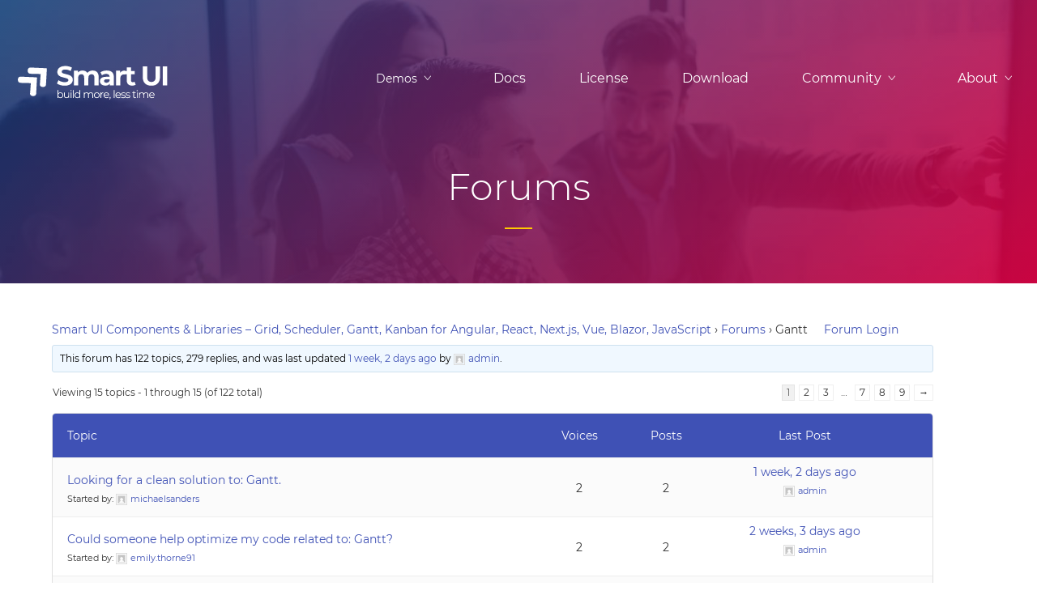

--- FILE ---
content_type: text/html; charset=UTF-8
request_url: https://www.htmlelements.com/forums/forum/gantt/
body_size: 19742
content:
<!DOCTYPE html>
<html lang="en-US">
<head>
<meta charset="UTF-8" />
<meta http-equiv="X-UA-Compatible" content="IE=edge,chrome=1" />
<meta name="viewport" content="width=device-width, initial-scale=1" />
<meta name="google-site-verification" content="ocx6ogr5gzAjakWCDNY3BpF-W6788eB5hT_qjnICISg" />

<link rel="pingback" href="" />

<!-- load custom fonts from google-->
<script type="text/javascript" src="/public/scripts/jquery-1.11.3.min.js"></script> 
<!--
<link rel="stylesheet" type="text/css" media="all" href="/wp-content/themes/oldtwentyten/style.css" />
-->
<link rel="stylesheet" href="/wp-content/design/assets/stylesheets/style.css" type="text/css" /> 

		<!-- All in One SEO 4.6.2 - aioseo.com -->
		<title>Gantt - Smart UI Components</title>
		<meta name="description" content="Topics about Gantt Chart." />
		<meta name="robots" content="max-image-preview:large" />
		<link rel="canonical" href="https://www.htmlelements.com/forums/forum/gantt/" />
		<meta name="generator" content="All in One SEO (AIOSEO) 4.6.2" />
		<meta property="og:locale" content="en_US" />
		<meta property="og:site_name" content="Smart UI Components - Angular, Blazor, React, Javascript, Vue UI Component Library" />
		<meta property="og:type" content="article" />
		<meta property="og:title" content="Gantt - Smart UI Components" />
		<meta property="og:description" content="Topics about Gantt Chart." />
		<meta property="og:url" content="https://www.htmlelements.com/forums/forum/gantt/" />
		<meta property="article:published_time" content="2019-05-14T14:21:21+00:00" />
		<meta property="article:modified_time" content="2021-10-03T14:36:23+00:00" />
		<meta property="article:publisher" content="https://web.facebook.com/jqwidgets/" />
		<meta name="twitter:card" content="summary_large_image" />
		<meta name="twitter:site" content="@jqwidgets" />
		<meta name="twitter:title" content="Gantt - Smart UI Components" />
		<meta name="twitter:description" content="Topics about Gantt Chart." />
		<meta name="twitter:creator" content="@jqwidgets" />
		<script type="application/ld+json" class="aioseo-schema">
			{"@context":"https:\/\/schema.org","@graph":[{"@type":"BreadcrumbList","@id":"https:\/\/www.htmlelements.com\/forums\/forum\/gantt\/#breadcrumblist","itemListElement":[{"@type":"ListItem","@id":"https:\/\/www.htmlelements.com\/#listItem","position":1,"name":"Home","item":"https:\/\/www.htmlelements.com\/","nextItem":"https:\/\/www.htmlelements.com\/forums\/forum\/gantt\/#listItem"},{"@type":"ListItem","@id":"https:\/\/www.htmlelements.com\/forums\/forum\/gantt\/#listItem","position":2,"name":"Gantt","previousItem":"https:\/\/www.htmlelements.com\/#listItem"}]},{"@type":"Organization","@id":"https:\/\/www.htmlelements.com\/#organization","name":"Smart UI Components","url":"https:\/\/www.htmlelements.com\/","sameAs":["https:\/\/web.facebook.com\/jqwidgets\/","https:\/\/twitter.com\/jqwidgets\/","https:\/\/www.linkedin.com\/company\/jqwidgets-ltd\/","https:\/\/en.wikipedia.org\/wiki\/JQWidgets"],"contactPoint":{"@type":"ContactPoint","telephone":"+359882223800","contactType":"Sales"}},{"@type":"WebPage","@id":"https:\/\/www.htmlelements.com\/forums\/forum\/gantt\/#webpage","url":"https:\/\/www.htmlelements.com\/forums\/forum\/gantt\/","name":"Gantt - Smart UI Components","description":"Topics about Gantt Chart.","inLanguage":"en-US","isPartOf":{"@id":"https:\/\/www.htmlelements.com\/#website"},"breadcrumb":{"@id":"https:\/\/www.htmlelements.com\/forums\/forum\/gantt\/#breadcrumblist"},"datePublished":"-0001-11-30T00:00:00+00:00","dateModified":"2021-10-03T14:36:23+00:00"},{"@type":"WebSite","@id":"https:\/\/www.htmlelements.com\/#website","url":"https:\/\/www.htmlelements.com\/","name":"Smart UI Components","description":"Angular, Blazor, React, Javascript, Vue UI Component Library","inLanguage":"en-US","publisher":{"@id":"https:\/\/www.htmlelements.com\/#organization"}}]}
		</script>
		<!-- All in One SEO -->

<link rel='dns-prefetch' href='//s.w.org' />
<link rel="alternate" type="application/rss+xml" title="Smart UI Components &raquo; Feed" href="https://www.htmlelements.com/feed/" />
<link rel="alternate" type="application/rss+xml" title="Smart UI Components &raquo; Comments Feed" href="https://www.htmlelements.com/comments/feed/" />
<link rel="alternate" type="application/rss+xml" title="Smart UI Components &raquo; Gantt Comments Feed" href="https://www.htmlelements.com/forums/forum/gantt/feed/" />
		<!-- This site uses the Google Analytics by MonsterInsights plugin v8.26.0 - Using Analytics tracking - https://www.monsterinsights.com/ -->
							<script src="//www.googletagmanager.com/gtag/js?id=G-Z6896B9VX8"  data-cfasync="false" data-wpfc-render="false" type="text/javascript" async></script>
			<script data-cfasync="false" data-wpfc-render="false" type="text/javascript">
				var mi_version = '8.26.0';
				var mi_track_user = true;
				var mi_no_track_reason = '';
								var MonsterInsightsDefaultLocations = {"page_location":"https:\/\/www.htmlelements.com\/forums\/forum\/gantt\/"};
				if ( typeof MonsterInsightsPrivacyGuardFilter === 'function' ) {
					var MonsterInsightsLocations = (typeof MonsterInsightsExcludeQuery === 'object') ? MonsterInsightsPrivacyGuardFilter( MonsterInsightsExcludeQuery ) : MonsterInsightsPrivacyGuardFilter( MonsterInsightsDefaultLocations );
				} else {
					var MonsterInsightsLocations = (typeof MonsterInsightsExcludeQuery === 'object') ? MonsterInsightsExcludeQuery : MonsterInsightsDefaultLocations;
				}

								var disableStrs = [
										'ga-disable-G-Z6896B9VX8',
									];

				/* Function to detect opted out users */
				function __gtagTrackerIsOptedOut() {
					for (var index = 0; index < disableStrs.length; index++) {
						if (document.cookie.indexOf(disableStrs[index] + '=true') > -1) {
							return true;
						}
					}

					return false;
				}

				/* Disable tracking if the opt-out cookie exists. */
				if (__gtagTrackerIsOptedOut()) {
					for (var index = 0; index < disableStrs.length; index++) {
						window[disableStrs[index]] = true;
					}
				}

				/* Opt-out function */
				function __gtagTrackerOptout() {
					for (var index = 0; index < disableStrs.length; index++) {
						document.cookie = disableStrs[index] + '=true; expires=Thu, 31 Dec 2099 23:59:59 UTC; path=/';
						window[disableStrs[index]] = true;
					}
				}

				if ('undefined' === typeof gaOptout) {
					function gaOptout() {
						__gtagTrackerOptout();
					}
				}
								window.dataLayer = window.dataLayer || [];

				window.MonsterInsightsDualTracker = {
					helpers: {},
					trackers: {},
				};
				if (mi_track_user) {
					function __gtagDataLayer() {
						dataLayer.push(arguments);
					}

					function __gtagTracker(type, name, parameters) {
						if (!parameters) {
							parameters = {};
						}

						if (parameters.send_to) {
							__gtagDataLayer.apply(null, arguments);
							return;
						}

						if (type === 'event') {
														parameters.send_to = monsterinsights_frontend.v4_id;
							var hookName = name;
							if (typeof parameters['event_category'] !== 'undefined') {
								hookName = parameters['event_category'] + ':' + name;
							}

							if (typeof MonsterInsightsDualTracker.trackers[hookName] !== 'undefined') {
								MonsterInsightsDualTracker.trackers[hookName](parameters);
							} else {
								__gtagDataLayer('event', name, parameters);
							}
							
						} else {
							__gtagDataLayer.apply(null, arguments);
						}
					}

					__gtagTracker('js', new Date());
					__gtagTracker('set', {
						'developer_id.dZGIzZG': true,
											});
					if ( MonsterInsightsLocations.page_location ) {
						__gtagTracker('set', MonsterInsightsLocations);
					}
										__gtagTracker('config', 'G-Z6896B9VX8', {"forceSSL":"true","link_attribution":"true"} );
															window.gtag = __gtagTracker;										(function () {
						/* https://developers.google.com/analytics/devguides/collection/analyticsjs/ */
						/* ga and __gaTracker compatibility shim. */
						var noopfn = function () {
							return null;
						};
						var newtracker = function () {
							return new Tracker();
						};
						var Tracker = function () {
							return null;
						};
						var p = Tracker.prototype;
						p.get = noopfn;
						p.set = noopfn;
						p.send = function () {
							var args = Array.prototype.slice.call(arguments);
							args.unshift('send');
							__gaTracker.apply(null, args);
						};
						var __gaTracker = function () {
							var len = arguments.length;
							if (len === 0) {
								return;
							}
							var f = arguments[len - 1];
							if (typeof f !== 'object' || f === null || typeof f.hitCallback !== 'function') {
								if ('send' === arguments[0]) {
									var hitConverted, hitObject = false, action;
									if ('event' === arguments[1]) {
										if ('undefined' !== typeof arguments[3]) {
											hitObject = {
												'eventAction': arguments[3],
												'eventCategory': arguments[2],
												'eventLabel': arguments[4],
												'value': arguments[5] ? arguments[5] : 1,
											}
										}
									}
									if ('pageview' === arguments[1]) {
										if ('undefined' !== typeof arguments[2]) {
											hitObject = {
												'eventAction': 'page_view',
												'page_path': arguments[2],
											}
										}
									}
									if (typeof arguments[2] === 'object') {
										hitObject = arguments[2];
									}
									if (typeof arguments[5] === 'object') {
										Object.assign(hitObject, arguments[5]);
									}
									if ('undefined' !== typeof arguments[1].hitType) {
										hitObject = arguments[1];
										if ('pageview' === hitObject.hitType) {
											hitObject.eventAction = 'page_view';
										}
									}
									if (hitObject) {
										action = 'timing' === arguments[1].hitType ? 'timing_complete' : hitObject.eventAction;
										hitConverted = mapArgs(hitObject);
										__gtagTracker('event', action, hitConverted);
									}
								}
								return;
							}

							function mapArgs(args) {
								var arg, hit = {};
								var gaMap = {
									'eventCategory': 'event_category',
									'eventAction': 'event_action',
									'eventLabel': 'event_label',
									'eventValue': 'event_value',
									'nonInteraction': 'non_interaction',
									'timingCategory': 'event_category',
									'timingVar': 'name',
									'timingValue': 'value',
									'timingLabel': 'event_label',
									'page': 'page_path',
									'location': 'page_location',
									'title': 'page_title',
									'referrer' : 'page_referrer',
								};
								for (arg in args) {
																		if (!(!args.hasOwnProperty(arg) || !gaMap.hasOwnProperty(arg))) {
										hit[gaMap[arg]] = args[arg];
									} else {
										hit[arg] = args[arg];
									}
								}
								return hit;
							}

							try {
								f.hitCallback();
							} catch (ex) {
							}
						};
						__gaTracker.create = newtracker;
						__gaTracker.getByName = newtracker;
						__gaTracker.getAll = function () {
							return [];
						};
						__gaTracker.remove = noopfn;
						__gaTracker.loaded = true;
						window['__gaTracker'] = __gaTracker;
					})();
									} else {
										console.log("");
					(function () {
						function __gtagTracker() {
							return null;
						}

						window['__gtagTracker'] = __gtagTracker;
						window['gtag'] = __gtagTracker;
					})();
									}
			</script>
				<!-- / Google Analytics by MonsterInsights -->
		<link rel='stylesheet' id='wp-block-library-css'  href='https://www.htmlelements.com/wp-includes/css/dist/block-library/style.min.css?ver=5.9.12' type='text/css' media='all' />
<style id='global-styles-inline-css' type='text/css'>
body{--wp--preset--color--black: #000000;--wp--preset--color--cyan-bluish-gray: #abb8c3;--wp--preset--color--white: #ffffff;--wp--preset--color--pale-pink: #f78da7;--wp--preset--color--vivid-red: #cf2e2e;--wp--preset--color--luminous-vivid-orange: #ff6900;--wp--preset--color--luminous-vivid-amber: #fcb900;--wp--preset--color--light-green-cyan: #7bdcb5;--wp--preset--color--vivid-green-cyan: #00d084;--wp--preset--color--pale-cyan-blue: #8ed1fc;--wp--preset--color--vivid-cyan-blue: #0693e3;--wp--preset--color--vivid-purple: #9b51e0;--wp--preset--gradient--vivid-cyan-blue-to-vivid-purple: linear-gradient(135deg,rgba(6,147,227,1) 0%,rgb(155,81,224) 100%);--wp--preset--gradient--light-green-cyan-to-vivid-green-cyan: linear-gradient(135deg,rgb(122,220,180) 0%,rgb(0,208,130) 100%);--wp--preset--gradient--luminous-vivid-amber-to-luminous-vivid-orange: linear-gradient(135deg,rgba(252,185,0,1) 0%,rgba(255,105,0,1) 100%);--wp--preset--gradient--luminous-vivid-orange-to-vivid-red: linear-gradient(135deg,rgba(255,105,0,1) 0%,rgb(207,46,46) 100%);--wp--preset--gradient--very-light-gray-to-cyan-bluish-gray: linear-gradient(135deg,rgb(238,238,238) 0%,rgb(169,184,195) 100%);--wp--preset--gradient--cool-to-warm-spectrum: linear-gradient(135deg,rgb(74,234,220) 0%,rgb(151,120,209) 20%,rgb(207,42,186) 40%,rgb(238,44,130) 60%,rgb(251,105,98) 80%,rgb(254,248,76) 100%);--wp--preset--gradient--blush-light-purple: linear-gradient(135deg,rgb(255,206,236) 0%,rgb(152,150,240) 100%);--wp--preset--gradient--blush-bordeaux: linear-gradient(135deg,rgb(254,205,165) 0%,rgb(254,45,45) 50%,rgb(107,0,62) 100%);--wp--preset--gradient--luminous-dusk: linear-gradient(135deg,rgb(255,203,112) 0%,rgb(199,81,192) 50%,rgb(65,88,208) 100%);--wp--preset--gradient--pale-ocean: linear-gradient(135deg,rgb(255,245,203) 0%,rgb(182,227,212) 50%,rgb(51,167,181) 100%);--wp--preset--gradient--electric-grass: linear-gradient(135deg,rgb(202,248,128) 0%,rgb(113,206,126) 100%);--wp--preset--gradient--midnight: linear-gradient(135deg,rgb(2,3,129) 0%,rgb(40,116,252) 100%);--wp--preset--duotone--dark-grayscale: url('#wp-duotone-dark-grayscale');--wp--preset--duotone--grayscale: url('#wp-duotone-grayscale');--wp--preset--duotone--purple-yellow: url('#wp-duotone-purple-yellow');--wp--preset--duotone--blue-red: url('#wp-duotone-blue-red');--wp--preset--duotone--midnight: url('#wp-duotone-midnight');--wp--preset--duotone--magenta-yellow: url('#wp-duotone-magenta-yellow');--wp--preset--duotone--purple-green: url('#wp-duotone-purple-green');--wp--preset--duotone--blue-orange: url('#wp-duotone-blue-orange');--wp--preset--font-size--small: 13px;--wp--preset--font-size--medium: 20px;--wp--preset--font-size--large: 36px;--wp--preset--font-size--x-large: 42px;}.has-black-color{color: var(--wp--preset--color--black) !important;}.has-cyan-bluish-gray-color{color: var(--wp--preset--color--cyan-bluish-gray) !important;}.has-white-color{color: var(--wp--preset--color--white) !important;}.has-pale-pink-color{color: var(--wp--preset--color--pale-pink) !important;}.has-vivid-red-color{color: var(--wp--preset--color--vivid-red) !important;}.has-luminous-vivid-orange-color{color: var(--wp--preset--color--luminous-vivid-orange) !important;}.has-luminous-vivid-amber-color{color: var(--wp--preset--color--luminous-vivid-amber) !important;}.has-light-green-cyan-color{color: var(--wp--preset--color--light-green-cyan) !important;}.has-vivid-green-cyan-color{color: var(--wp--preset--color--vivid-green-cyan) !important;}.has-pale-cyan-blue-color{color: var(--wp--preset--color--pale-cyan-blue) !important;}.has-vivid-cyan-blue-color{color: var(--wp--preset--color--vivid-cyan-blue) !important;}.has-vivid-purple-color{color: var(--wp--preset--color--vivid-purple) !important;}.has-black-background-color{background-color: var(--wp--preset--color--black) !important;}.has-cyan-bluish-gray-background-color{background-color: var(--wp--preset--color--cyan-bluish-gray) !important;}.has-white-background-color{background-color: var(--wp--preset--color--white) !important;}.has-pale-pink-background-color{background-color: var(--wp--preset--color--pale-pink) !important;}.has-vivid-red-background-color{background-color: var(--wp--preset--color--vivid-red) !important;}.has-luminous-vivid-orange-background-color{background-color: var(--wp--preset--color--luminous-vivid-orange) !important;}.has-luminous-vivid-amber-background-color{background-color: var(--wp--preset--color--luminous-vivid-amber) !important;}.has-light-green-cyan-background-color{background-color: var(--wp--preset--color--light-green-cyan) !important;}.has-vivid-green-cyan-background-color{background-color: var(--wp--preset--color--vivid-green-cyan) !important;}.has-pale-cyan-blue-background-color{background-color: var(--wp--preset--color--pale-cyan-blue) !important;}.has-vivid-cyan-blue-background-color{background-color: var(--wp--preset--color--vivid-cyan-blue) !important;}.has-vivid-purple-background-color{background-color: var(--wp--preset--color--vivid-purple) !important;}.has-black-border-color{border-color: var(--wp--preset--color--black) !important;}.has-cyan-bluish-gray-border-color{border-color: var(--wp--preset--color--cyan-bluish-gray) !important;}.has-white-border-color{border-color: var(--wp--preset--color--white) !important;}.has-pale-pink-border-color{border-color: var(--wp--preset--color--pale-pink) !important;}.has-vivid-red-border-color{border-color: var(--wp--preset--color--vivid-red) !important;}.has-luminous-vivid-orange-border-color{border-color: var(--wp--preset--color--luminous-vivid-orange) !important;}.has-luminous-vivid-amber-border-color{border-color: var(--wp--preset--color--luminous-vivid-amber) !important;}.has-light-green-cyan-border-color{border-color: var(--wp--preset--color--light-green-cyan) !important;}.has-vivid-green-cyan-border-color{border-color: var(--wp--preset--color--vivid-green-cyan) !important;}.has-pale-cyan-blue-border-color{border-color: var(--wp--preset--color--pale-cyan-blue) !important;}.has-vivid-cyan-blue-border-color{border-color: var(--wp--preset--color--vivid-cyan-blue) !important;}.has-vivid-purple-border-color{border-color: var(--wp--preset--color--vivid-purple) !important;}.has-vivid-cyan-blue-to-vivid-purple-gradient-background{background: var(--wp--preset--gradient--vivid-cyan-blue-to-vivid-purple) !important;}.has-light-green-cyan-to-vivid-green-cyan-gradient-background{background: var(--wp--preset--gradient--light-green-cyan-to-vivid-green-cyan) !important;}.has-luminous-vivid-amber-to-luminous-vivid-orange-gradient-background{background: var(--wp--preset--gradient--luminous-vivid-amber-to-luminous-vivid-orange) !important;}.has-luminous-vivid-orange-to-vivid-red-gradient-background{background: var(--wp--preset--gradient--luminous-vivid-orange-to-vivid-red) !important;}.has-very-light-gray-to-cyan-bluish-gray-gradient-background{background: var(--wp--preset--gradient--very-light-gray-to-cyan-bluish-gray) !important;}.has-cool-to-warm-spectrum-gradient-background{background: var(--wp--preset--gradient--cool-to-warm-spectrum) !important;}.has-blush-light-purple-gradient-background{background: var(--wp--preset--gradient--blush-light-purple) !important;}.has-blush-bordeaux-gradient-background{background: var(--wp--preset--gradient--blush-bordeaux) !important;}.has-luminous-dusk-gradient-background{background: var(--wp--preset--gradient--luminous-dusk) !important;}.has-pale-ocean-gradient-background{background: var(--wp--preset--gradient--pale-ocean) !important;}.has-electric-grass-gradient-background{background: var(--wp--preset--gradient--electric-grass) !important;}.has-midnight-gradient-background{background: var(--wp--preset--gradient--midnight) !important;}.has-small-font-size{font-size: var(--wp--preset--font-size--small) !important;}.has-medium-font-size{font-size: var(--wp--preset--font-size--medium) !important;}.has-large-font-size{font-size: var(--wp--preset--font-size--large) !important;}.has-x-large-font-size{font-size: var(--wp--preset--font-size--x-large) !important;}
</style>
<link rel='stylesheet' id='bbp-default-css'  href='https://www.htmlelements.com/wp-content/plugins/bbpress/templates/default/css/bbpress.min.css?ver=2.6.6' type='text/css' media='all' />
<link rel='stylesheet' id='sign-in-with-google-css'  href='https://www.htmlelements.com/wp-content/plugins/sign-in-with-google/src/public/css/sign-in-with-google-public.css?ver=1.8.0' type='text/css' media='all' />
<script type='text/javascript' src='https://www.htmlelements.com/wp-content/plugins/google-analytics-for-wordpress/assets/js/frontend-gtag.min.js?ver=8.26.0' id='monsterinsights-frontend-script-js'></script>
<script data-cfasync="false" data-wpfc-render="false" type="text/javascript" id='monsterinsights-frontend-script-js-extra'>/* <![CDATA[ */
var monsterinsights_frontend = {"js_events_tracking":"true","download_extensions":"doc,pdf,ppt,zip,xls,docx,pptx,xlsx","inbound_paths":"[{\"path\":\"\\\/go\\\/\",\"label\":\"affiliate\"},{\"path\":\"\\\/recommend\\\/\",\"label\":\"affiliate\"}]","home_url":"https:\/\/www.htmlelements.com","hash_tracking":"false","v4_id":"G-Z6896B9VX8"};/* ]]> */
</script>
<script type='text/javascript' src='https://www.htmlelements.com/wp-includes/js/jquery/jquery.min.js?ver=3.6.0' id='jquery-core-js'></script>
<link rel="https://api.w.org/" href="https://www.htmlelements.com/wp-json/" /><link rel="EditURI" type="application/rsd+xml" title="RSD" href="https://www.htmlelements.com/xmlrpc.php?rsd" />
<link rel="wlwmanifest" type="application/wlwmanifest+xml" href="https://www.htmlelements.com/wp-includes/wlwmanifest.xml" /> 
<meta name="generator" content="WordPress 5.9.12" />
<link rel='shortlink' href='https://www.htmlelements.com/?p=99803' />
<link rel="alternate" type="application/json+oembed" href="https://www.htmlelements.com/wp-json/oembed/1.0/embed?url=https%3A%2F%2Fwww.htmlelements.com%2Fforums%2Fforum%2Fgantt%2F" />
<link rel="alternate" type="text/xml+oembed" href="https://www.htmlelements.com/wp-json/oembed/1.0/embed?url=https%3A%2F%2Fwww.htmlelements.com%2Fforums%2Fforum%2Fgantt%2F&#038;format=xml" />
<script type="application/ld+json">{
    "@context": "https://schema.org",
    "@type": "Organization",
    "name": "Smart UI Components",
    "url": "https://www.htmlelements.com/",
    "logo": "https://www.htmlelements.com/wp-content/uploads/htmlelements-logo.png",
    "sameAs": [
        "https://twitter.com/jqwidgets",
        "https://github.com/htmlelements",
        "https://www.linkedin.com/company/jqwidgets"
    ]
}</script><script type="application/ld+json">{
    "@context": "https://schema.org",
    "@type": "BreadcrumbList",
    "itemListElement": [
        {
            "@type": "ListItem",
            "position": 1,
            "name": "Forums",
            "item": "https://www.htmlelements.com/forums/"
        },
        {
            "@type": "ListItem",
            "position": 2,
            "name": "Gantt",
            "item": "https://www.htmlelements.com/forums/forum/gantt/"
        }
    ]
}</script><script type="application/ld+json">{
    "@context": "https://schema.org",
    "@type": "DiscussionForum",
    "@id": "https://www.htmlelements.com/forums/forum/gantt/#discussion-forum",
    "name": "Gantt",
    "url": "https://www.htmlelements.com/forums/forum/gantt/",
    "description": "Topics about Gantt Chart.",
    "mainEntity": {
        "@type": "ItemList",
        "name": "Forum Topics",
        "itemListElement": [
            {
                "@type": "DiscussionForumPosting",
                "headline": "Looking for a clean solution to: Gantt.",
                "url": "https://www.htmlelements.com/forums/topic/looking-for-a-clean-solution-to-gantt/",
                "datePublished": "2026-01-08T15:36:01+00:00",
                "author": {
                    "@type": "Person",
                    "name": "michaelsanders",
                    "url": "https://www.htmlelements.com/forums/users/michaelsanders/"
                }
            },
            {
                "@type": "DiscussionForumPosting",
                "headline": "Could someone help optimize my code related to: Gantt?",
                "url": "https://www.htmlelements.com/forums/topic/could-someone-help-optimize-my-code-related-to-gantt/",
                "datePublished": "2026-01-01T04:46:28+00:00",
                "author": {
                    "@type": "Person",
                    "name": "emily.thorne91",
                    "url": "https://www.htmlelements.com/forums/users/emily-thorne91/"
                }
            },
            {
                "@type": "DiscussionForumPosting",
                "headline": "Could anyone explain the underlying logic of: Gantt?",
                "url": "https://www.htmlelements.com/forums/topic/could-anyone-explain-the-underlying-logic-of-gantt/",
                "datePublished": "2025-11-08T04:46:23+00:00",
                "author": {
                    "@type": "Person",
                    "name": "emily.thorne91",
                    "url": "https://www.htmlelements.com/forums/users/emily-thorne91/"
                }
            },
            {
                "@type": "DiscussionForumPosting",
                "headline": "I\u2019m exploring: Gantt and could use some advice.",
                "url": "https://www.htmlelements.com/forums/topic/im-exploring-gantt-and-could-use-some-advice-2/",
                "datePublished": "2025-11-06T11:38:49+00:00",
                "author": {
                    "@type": "Person",
                    "name": "michaelsanders",
                    "url": "https://www.htmlelements.com/forums/users/michaelsanders/"
                }
            },
            {
                "@type": "DiscussionForumPosting",
                "headline": "Any known workarounds for: Gantt?",
                "url": "https://www.htmlelements.com/forums/topic/any-known-workarounds-for-gantt/",
                "datePublished": "2025-11-06T08:55:02+00:00",
                "author": {
                    "@type": "Person",
                    "name": "linda05",
                    "url": "https://www.htmlelements.com/forums/users/linda05/"
                }
            },
            {
                "@type": "DiscussionForumPosting",
                "headline": "I\u2019m exploring: Gantt and could use some advice.",
                "url": "https://www.htmlelements.com/forums/topic/im-exploring-gantt-and-could-use-some-advice/",
                "datePublished": "2025-10-21T14:01:15+00:00",
                "author": {
                    "@type": "Person",
                    "name": "emily.thorne91",
                    "url": "https://www.htmlelements.com/forums/users/emily-thorne91/"
                }
            },
            {
                "@type": "DiscussionForumPosting",
                "headline": "Any community tips or tricks for: Gantt?",
                "url": "https://www.htmlelements.com/forums/topic/any-community-tips-or-tricks-for-gantt/",
                "datePublished": "2025-10-10T06:06:25+00:00",
                "author": {
                    "@type": "Person",
                    "name": "alex.morris22",
                    "url": "https://www.htmlelements.com/forums/users/alex-morris22/"
                }
            },
            {
                "@type": "DiscussionForumPosting",
                "headline": "Gantt chart not rendering",
                "url": "https://www.htmlelements.com/forums/topic/gantt-chart-not-rendering/",
                "datePublished": "2025-09-23T17:26:09+00:00",
                "author": {
                    "@type": "Person",
                    "name": "Jens S",
                    "url": "https://www.htmlelements.com/forums/users/jens-stjarnagmail-com/"
                }
            },
            {
                "@type": "DiscussionForumPosting",
                "headline": "How do I sync multiple Gantt instances with vanilla JS?",
                "url": "https://www.htmlelements.com/forums/topic/how-do-i-sync-multiple-gantt-instances-with-vanilla-js/",
                "datePublished": "2025-09-05T07:55:15+00:00",
                "author": {
                    "@type": "Person",
                    "name": "linda05",
                    "url": "https://www.htmlelements.com/forums/users/linda05/"
                }
            },
            {
                "@type": "DiscussionForumPosting",
                "headline": "How do I integrate Gantt with Blazor async streams?",
                "url": "https://www.htmlelements.com/forums/topic/how-do-i-integrate-gantt-with-blazor-async-streams/",
                "datePublished": "2025-09-05T03:46:26+00:00",
                "author": {
                    "@type": "Person",
                    "name": "linda05",
                    "url": "https://www.htmlelements.com/forums/users/linda05/"
                }
            }
        ]
    },
    "isPartOf": {
        "@type": "WebSite",
        "name": "Smart UI Components Forums",
        "url": "https://www.htmlelements.com/forums/"
    },
    "publisher": {
        "@type": "Organization",
        "name": "Smart UI Components",
        "url": "https://www.htmlelements.com/"
    }
}</script><!--

-->
<script id="mcjs">!function(c,h,i,m,p){m=c.createElement(h),p=c.getElementsByTagName(h)[0],m.async=1,m.src=i,p.parentNode.insertBefore(m,p)}(document,"script","https://chimpstatic.com/mcjs-connected/js/users/4d7841cc5699ee52f32b0018e/8aeaf5b20966079eba235afde.js");</script>
<!--Start of Tawk.to Script-->

<!--End of Tawk.to Script-->
<style>
.bbp-search-results .reply, .bbp-search-results .topic
{

}
</style>
<script type="text/javascript">window.$crisp=[];window.CRISP_WEBSITE_ID="bc1fe628-974e-420d-a7a5-38780a5e379c";(function(){d=document;s=d.createElement("script");s.src="https://client.crisp.chat/l.js";s.async=1;d.getElementsByTagName("head")[0].appendChild(s);})();</script>

<script>
var load = function() {
    var breadcrumb = document.querySelector('.bbp-breadcrumb p');
    if (breadcrumb) {
	

        var anchor = document.createElement('a');
        anchor.innerHTML = 'Forum Login';
        anchor.href = '/clientlogin/';
        anchor.target = "_blank";
        anchor.style.marginLeft = "20px";
        breadcrumb.appendChild(anchor);
    
     var titles = document.querySelectorAll('.bbp-forum-title');
     var pre = '</p><div class="smart-forum-topic" style="display: flex; align-items: center;">';
     for(var i = 0; i < titles.length; i++) { var title = titles[i]; var icon = 'datetimepicker-icon'; switch(title.innerHTML) { 
			case 'Accordion': 
				icon = 'accordion-icon';
				break; 
			case 'Buttons': 
				icon = 'button-icon'; 
				break; 
			case 'Chart': 
			icon = 'chart-icon'; 
			break; 
			case 'Chart & Gantt Chart': 
			icon = 'chart-icon'; 
			break; 
			case 'Kanban': icon = 'kanban-icon';
			break; 
			case 'ComboBox': icon = 'combobox-icon';
			break; 
			case 'Date & Time Pickers': icon = 'datetimepicker-icon';
			break;
			case 'Docking Layout': icon = 'dockinglayout-icon';
			break; 
			case 'DropDownList': icon = 'dropdownlist-icon';
			break;
			case 'General Discussions': icon = 'dataadapter-icon'; 
			break;
			case 'Gauge': icon = 'gauge-icon';
			break; 
			case 'Data Grid': icon = 'grid-icon';
			break; 
			case 'List Menu': icon = 'listmenu-icon';
			break; 
			case 'ListBox': icon = 'listbox-icon'; 
			break; 
			case 'Menu': icon = 'menu-icon'; 
			break; 
			case 'Progress Bar': icon = 'progressbar-icon'; 
			break;
			case 'ScrollBar': icon = 'scrollbar-icon';
			break; 
			case 'Slider': icon = 'slider-icon';
			break;
			case 'Tabs': icon = 'tabs-icon';
			break; 
			case 'Tank': icon = 'tank-icon'; 
			break;
			case 'Text Boxes &amp; Inputs': icon = 'textbox-icon'; 
			break; 
			case 'Toast': icon = 'notification-icon';
			break;
			case 'Tooltip': icon = 'tooltip-icon';
			break; 
			case 'Scheduler': icon = 'scheduler-icon';
			break; 
			case 'Window': icon = 'window-icon';
			break;
			} 
			if (title.innerHTML.indexOf('Chart') >= 0) {
 icon = 'chart-icon';
}
          title.innerHTML = pre  + '<span class="demo-icon ' + icon + '"></span><span style="margin-left: -7px;">' + title.innerHTML + '</span></div><p>';
     }
	}
}

if (document.readyState === 'complete') {
   load();
}
else {
window.addEventListener('load', function() {
  load();  
});
}
</script>
<!-- Google tag (gtag.js) -->
<!--
<script async src="https://www.googletagmanager.com/gtag/js?id=G-1CB7F4MWYY"></script>
<script>
  window.dataLayer = window.dataLayer || [];
  function gtag(){dataLayer.push(arguments);}
  gtag('js', new Date());

  gtag('config', 'G-1CB7F4MWYY');
</script>
-->
</head>
<body style='background: white;'>
<style>
/* cyrillic-ext */
@font-face {
  font-family: 'Montserrat';
  font-style: normal;
  font-weight: 300;
  font-display: swap;
  src: url(https://fonts.gstatic.com/s/montserrat/v18/JTURjIg1_i6t8kCHKm45_cJD3gTD_u50.woff2) format('woff2');
  unicode-range: U+0460-052F, U+1C80-1C88, U+20B4, U+2DE0-2DFF, U+A640-A69F, U+FE2E-FE2F;
}
/* cyrillic */
@font-face {
  font-family: 'Montserrat';
  font-style: normal;
  font-display: swap;
  font-weight: 300;
  src: url(https://fonts.gstatic.com/s/montserrat/v18/JTURjIg1_i6t8kCHKm45_cJD3g3D_u50.woff2) format('woff2');
  unicode-range: U+0400-045F, U+0490-0491, U+04B0-04B1, U+2116;
}
/* vietnamese */
@font-face {
  font-family: 'Montserrat';
  font-style: normal;
  font-display: swap;
  font-weight: 300;
  src: url(https://fonts.gstatic.com/s/montserrat/v18/JTURjIg1_i6t8kCHKm45_cJD3gbD_u50.woff2) format('woff2');
  unicode-range: U+0102-0103, U+0110-0111, U+0128-0129, U+0168-0169, U+01A0-01A1, U+01AF-01B0, U+1EA0-1EF9, U+20AB;
}
/* latin-ext */
@font-face {
  font-family: 'Montserrat';
  font-display: swap;
  font-style: normal;
  font-weight: 300;
  src: url(https://fonts.gstatic.com/s/montserrat/v18/JTURjIg1_i6t8kCHKm45_cJD3gfD_u50.woff2) format('woff2');
  unicode-range: U+0100-024F, U+0259, U+1E00-1EFF, U+2020, U+20A0-20AB, U+20AD-20CF, U+2113, U+2C60-2C7F, U+A720-A7FF;
}
/* latin */
@font-face {
  font-family: 'Montserrat';
  font-style: normal;
  font-display: swap;
  font-weight: 300;
  src: url(https://fonts.gstatic.com/s/montserrat/v18/JTURjIg1_i6t8kCHKm45_cJD3gnD_g.woff2) format('woff2');
  unicode-range: U+0000-00FF, U+0131, U+0152-0153, U+02BB-02BC, U+02C6, U+02DA, U+02DC, U+2000-206F, U+2074, U+20AC, U+2122, U+2191, U+2193, U+2212, U+2215, U+FEFF, U+FFFD;
}
/* cyrillic-ext */
@font-face {
  font-family: 'Montserrat';
  font-display: swap;
  font-style: normal;
  font-weight: 400;
  src: url(https://fonts.gstatic.com/s/montserrat/v18/JTUSjIg1_i6t8kCHKm459WRhyzbi.woff2) format('woff2');
  unicode-range: U+0460-052F, U+1C80-1C88, U+20B4, U+2DE0-2DFF, U+A640-A69F, U+FE2E-FE2F;
}
/* cyrillic */
@font-face {
  font-family: 'Montserrat';
  font-style: normal;
  font-display: swap;
  font-weight: 400;
  src: url(https://fonts.gstatic.com/s/montserrat/v18/JTUSjIg1_i6t8kCHKm459W1hyzbi.woff2) format('woff2');
  unicode-range: U+0400-045F, U+0490-0491, U+04B0-04B1, U+2116;
}
/* vietnamese */
@font-face {
  font-family: 'Montserrat';
  font-style: normal;
  font-display: swap;
  font-weight: 400;
  src: url(https://fonts.gstatic.com/s/montserrat/v18/JTUSjIg1_i6t8kCHKm459WZhyzbi.woff2) format('woff2');
  unicode-range: U+0102-0103, U+0110-0111, U+0128-0129, U+0168-0169, U+01A0-01A1, U+01AF-01B0, U+1EA0-1EF9, U+20AB;
}
/* latin-ext */
@font-face {
  font-family: 'Montserrat';
  font-display: swap;
  font-style: normal;
  font-weight: 400;
  src: url(https://fonts.gstatic.com/s/montserrat/v18/JTUSjIg1_i6t8kCHKm459Wdhyzbi.woff2) format('woff2');
  unicode-range: U+0100-024F, U+0259, U+1E00-1EFF, U+2020, U+20A0-20AB, U+20AD-20CF, U+2113, U+2C60-2C7F, U+A720-A7FF;
}
/* latin */
@font-face {
  font-family: 'Montserrat';
  font-display: swap;
  font-style: normal;
  font-weight: 400;
  src: url(https://fonts.gstatic.com/s/montserrat/v18/JTUSjIg1_i6t8kCHKm459Wlhyw.woff2) format('woff2');
  unicode-range: U+0000-00FF, U+0131, U+0152-0153, U+02BB-02BC, U+02C6, U+02DA, U+02DC, U+2000-206F, U+2074, U+20AC, U+2122, U+2191, U+2193, U+2212, U+2215, U+FEFF, U+FFFD;
}
/* cyrillic-ext */
@font-face {
  font-family: 'Montserrat';
  font-style: normal;
  font-display: swap;
  font-weight: 500;
  src: url(https://fonts.gstatic.com/s/montserrat/v18/JTURjIg1_i6t8kCHKm45_ZpC3gTD_u50.woff2) format('woff2');
  unicode-range: U+0460-052F, U+1C80-1C88, U+20B4, U+2DE0-2DFF, U+A640-A69F, U+FE2E-FE2F;
}
/* cyrillic */
@font-face {
  font-family: 'Montserrat';
  font-display: swap;
  font-style: normal;
  font-weight: 500;
  src: url(https://fonts.gstatic.com/s/montserrat/v18/JTURjIg1_i6t8kCHKm45_ZpC3g3D_u50.woff2) format('woff2');
  unicode-range: U+0400-045F, U+0490-0491, U+04B0-04B1, U+2116;
}
/* vietnamese */
@font-face {
  font-family: 'Montserrat';
  font-display: swap;
  font-style: normal;
  font-weight: 500;
  src: url(https://fonts.gstatic.com/s/montserrat/v18/JTURjIg1_i6t8kCHKm45_ZpC3gbD_u50.woff2) format('woff2');
  unicode-range: U+0102-0103, U+0110-0111, U+0128-0129, U+0168-0169, U+01A0-01A1, U+01AF-01B0, U+1EA0-1EF9, U+20AB;
}
/* latin-ext */
@font-face {
  font-family: 'Montserrat';
  font-display: swap;
  font-style: normal;
  font-weight: 500;
  src: url(https://fonts.gstatic.com/s/montserrat/v18/JTURjIg1_i6t8kCHKm45_ZpC3gfD_u50.woff2) format('woff2');
  unicode-range: U+0100-024F, U+0259, U+1E00-1EFF, U+2020, U+20A0-20AB, U+20AD-20CF, U+2113, U+2C60-2C7F, U+A720-A7FF;
}
/* latin */
@font-face {
  font-family: 'Montserrat';
  font-display: swap;
  font-style: normal;
  font-weight: 500;
  src: url(https://fonts.gstatic.com/s/montserrat/v18/JTURjIg1_i6t8kCHKm45_ZpC3gnD_g.woff2) format('woff2');
  unicode-range: U+0000-00FF, U+0131, U+0152-0153, U+02BB-02BC, U+02C6, U+02DA, U+02DC, U+2000-206F, U+2074, U+20AC, U+2122, U+2191, U+2193, U+2212, U+2215, U+FEFF, U+FFFD;
}
/* cyrillic-ext */
@font-face {
  font-family: 'Montserrat';
  font-style: normal;
  font-weight: 600;
 font-display: swap;
   src: url(https://fonts.gstatic.com/s/montserrat/v18/JTURjIg1_i6t8kCHKm45_bZF3gTD_u50.woff2) format('woff2');
  unicode-range: U+0460-052F, U+1C80-1C88, U+20B4, U+2DE0-2DFF, U+A640-A69F, U+FE2E-FE2F;
}
/* cyrillic */
@font-face {
  font-family: 'Montserrat';
  font-display: swap;
  font-style: normal;
  font-weight: 600;
  src: url(https://fonts.gstatic.com/s/montserrat/v18/JTURjIg1_i6t8kCHKm45_bZF3g3D_u50.woff2) format('woff2');
  unicode-range: U+0400-045F, U+0490-0491, U+04B0-04B1, U+2116;
}
/* vietnamese */
@font-face {
  font-family: 'Montserrat';
  font-display: swap;
  font-style: normal;
  font-weight: 600;
  src: url(https://fonts.gstatic.com/s/montserrat/v18/JTURjIg1_i6t8kCHKm45_bZF3gbD_u50.woff2) format('woff2');
  unicode-range: U+0102-0103, U+0110-0111, U+0128-0129, U+0168-0169, U+01A0-01A1, U+01AF-01B0, U+1EA0-1EF9, U+20AB;
}
/* latin-ext */
@font-face {
  font-display: swap;
  font-family: 'Montserrat';
  font-style: normal;
  font-weight: 600;
  src: url(https://fonts.gstatic.com/s/montserrat/v18/JTURjIg1_i6t8kCHKm45_bZF3gfD_u50.woff2) format('woff2');
  unicode-range: U+0100-024F, U+0259, U+1E00-1EFF, U+2020, U+20A0-20AB, U+20AD-20CF, U+2113, U+2C60-2C7F, U+A720-A7FF;
}
/* latin */
@font-face {
  font-display: swap;
  font-family: 'Montserrat';
  font-style: normal;
  font-weight: 600;
  src: url(https://fonts.gstatic.com/s/montserrat/v18/JTURjIg1_i6t8kCHKm45_bZF3gnD_g.woff2) format('woff2');
  unicode-range: U+0000-00FF, U+0131, U+0152-0153, U+02BB-02BC, U+02C6, U+02DA, U+02DC, U+2000-206F, U+2074, U+20AC, U+2122, U+2191, U+2193, U+2212, U+2215, U+FEFF, U+FFFD;
}
/* cyrillic-ext */
@font-face {
 font-display: swap;
   font-family: 'Montserrat';
  font-style: normal;
  font-weight: 700;
  src: url(https://fonts.gstatic.com/s/montserrat/v18/JTURjIg1_i6t8kCHKm45_dJE3gTD_u50.woff2) format('woff2');
  unicode-range: U+0460-052F, U+1C80-1C88, U+20B4, U+2DE0-2DFF, U+A640-A69F, U+FE2E-FE2F;
}
/* cyrillic */
@font-face {
  font-family: 'Montserrat';
  font-style: normal;
   font-display: swap;
 font-weight: 700;
  src: url(https://fonts.gstatic.com/s/montserrat/v18/JTURjIg1_i6t8kCHKm45_dJE3g3D_u50.woff2) format('woff2');
  unicode-range: U+0400-045F, U+0490-0491, U+04B0-04B1, U+2116;
}
/* vietnamese */
@font-face {
  font-family: 'Montserrat';
  font-style: normal;
  font-display: swap;
  font-weight: 700;
  src: url(https://fonts.gstatic.com/s/montserrat/v18/JTURjIg1_i6t8kCHKm45_dJE3gbD_u50.woff2) format('woff2');
  unicode-range: U+0102-0103, U+0110-0111, U+0128-0129, U+0168-0169, U+01A0-01A1, U+01AF-01B0, U+1EA0-1EF9, U+20AB;
}
/* latin-ext */
@font-face {
  font-family: 'Montserrat';
  font-display: swap;
  font-style: normal;
  font-weight: 700;
  src: url(https://fonts.gstatic.com/s/montserrat/v18/JTURjIg1_i6t8kCHKm45_dJE3gfD_u50.woff2) format('woff2');
  unicode-range: U+0100-024F, U+0259, U+1E00-1EFF, U+2020, U+20A0-20AB, U+20AD-20CF, U+2113, U+2C60-2C7F, U+A720-A7FF;
}
/* latin */
@font-face {
  font-family: 'Montserrat';
  font-display: swap;
  font-style: normal;
  font-weight: 700;
  src: url(https://fonts.gstatic.com/s/montserrat/v18/JTURjIg1_i6t8kCHKm45_dJE3gnD_g.woff2) format('woff2');
  unicode-range: U+0000-00FF, U+0131, U+0152-0153, U+02BB-02BC, U+02C6, U+02DA, U+02DC, U+2000-206F, U+2074, U+20AC, U+2122, U+2191, U+2193, U+2212, U+2215, U+FEFF, U+FFFD;
}
</style>
<div id="page">


  <header role="banner" class="header-main">
    <div class="wrapper">
      <input type="checkbox" id="mobile-nav" class="mobile-nav">
      <nav class="nav-open" role="navigation">
        <div class="nav-inner">
          <a href="/"><img style="max-height:65px;" alt="Smart UI Components - Grid, Scheduler, Gantt and more" src="/wp-content/design/assets/images/logo-htmlelements.svg"/></a>

          <ul class="nav-menu">
              <li class="nav-item ddown">
              <span class="nav-btn"><a class="active" href="/demos/" title="">Demos</a><i class="ico-arrow-up"></i></span>
				<ul class="frameworks" style="width: 230px;">
					<li><h3>Web</h3></li>
					<li><a class="ripple" framework="web" href="/demos/" title="">UI for Javascript</a></li>
					<li><a class="ripple" framework="angular" href="/angular/" title="">UI for Angular</a></li>
					<li><a class="ripple" framework="react" href="/react/" title="">UI for React</a></li>
					<li><a class="ripple" framework="vue" href="/vue/" title="">UI for Vue</a></li>
					<li><a class="ripple" framework="vue" href="/blazor/" title="">UI for Blazor</a></li>
					<li><a class="ripple" framework="jqwidgets" href="https://www.jqwidgets.com/" target="_blank" title="">UI for jQuery</a></li>
					<li><a class="ripple" framework="templates" href="/templates/" title="">UI Templates</a></li>
					<li><h3>Project Management</h3></li>
					<li><a class="ripple" framework="projectmanagement" href="https://artavolo.com/" target="_blank" title="">Artavolo</a></li>
				</ul>
            </li>
            <li class="nav-item"><a href="/docs/" title="">Docs</a></li>
            <li class="nav-item"><a href="/license/" title="">License</a></li>
            <li class="nav-item"><a href="/download/" title="">Download</a></li>
			<li class="nav-item ddown">
              <span class="nav-btn">Community <i class="ico-arrow-up"></i></span>
              <ul>
                <li><a class="ripple" href="/forums/" title="">Forums</a></li>
		        <li><a class="ripple" href="/blog/" title="">Blogs</a></li>
				<li><a class="ripple" href="/clientlogin/" title="">Login</a></li>
			  </ul>
            </li>
            <li class="nav-item ddown">
			    <span class="nav-btn">About <i class="ico-arrow-up"></i></span>
				<ul>
					<li><a class="ripple" href="/about/" title="">About Us</a></li>
					<li><a class="ripple" href="/contact-us/" title="">Contact Us</a></li>
					<li><a class="ripple" href="/faq/" title="">FAQ</a></li>
				</ul>
			</li>
          </ul>

          <label class="mobile-nav-label" for="mobile-nav" aria-hidden="true">
            <div class="nav-icon-anim">
              <span></span>
              <span></span>
              <span></span>
              <span></span>
            </div>
          </label>
        </div>
      </nav>
    </div>
  </header>
         
<!-- HEADER END -->

		<div id="post-99803" class="post-99803 forum type-forum status-publish hentry">		<div class="entry-content-2">			
<div id="bbpress-forums" class="bbpress-wrapper">

	<div class="bbp-breadcrumb"><p><a href="https://www.htmlelements.com" class="bbp-breadcrumb-home">Smart UI Components &#038; Libraries &#8211; Grid, Scheduler, Gantt, Kanban for Angular, React, Next.js, Vue, Blazor, JavaScript</a> <span class="bbp-breadcrumb-sep">&rsaquo;</span> <a href="https://www.htmlelements.com/forums/" class="bbp-breadcrumb-root">Forums</a> <span class="bbp-breadcrumb-sep">&rsaquo;</span> <span class="bbp-breadcrumb-current">Gantt</span></p></div>
	
	
	
		<div class="bbp-template-notice info"><ul><li class="bbp-forum-description">This forum has 122 topics, 279 replies, and was last updated <a href="https://www.htmlelements.com/forums/topic/looking-for-a-clean-solution-to-gantt/#post-113332" title="Reply To: Looking for a clean solution to: Gantt.">1 week, 2 days ago</a> by <a href="https://www.htmlelements.com/forums/users/boikom/" title="View admin&#039;s profile" class="bbp-author-link"><span  class="bbp-author-avatar"><img alt='' src='https://secure.gravatar.com/avatar/a2b548be7fbe4dcad9286e3288fc1163?s=14&#038;d=mm&#038;r=g' srcset='https://secure.gravatar.com/avatar/a2b548be7fbe4dcad9286e3288fc1163?s=28&#038;d=mm&#038;r=g 2x' class='avatar avatar-14 photo' height='14' width='14' loading='lazy'/></span><span  class="bbp-author-name">admin</span></a>.</li></ul></div>
		
		
			
<div class="bbp-pagination">
	<div class="bbp-pagination-count">Viewing 15 topics - 1 through 15 (of 122 total)</div>
	<div class="bbp-pagination-links"><span aria-current="page" class="page-numbers current">1</span>
<a class="page-numbers" href="https://www.htmlelements.com/forums/forum/gantt/page/2/">2</a>
<a class="page-numbers" href="https://www.htmlelements.com/forums/forum/gantt/page/3/">3</a>
<span class="page-numbers dots">&hellip;</span>
<a class="page-numbers" href="https://www.htmlelements.com/forums/forum/gantt/page/7/">7</a>
<a class="page-numbers" href="https://www.htmlelements.com/forums/forum/gantt/page/8/">8</a>
<a class="page-numbers" href="https://www.htmlelements.com/forums/forum/gantt/page/9/">9</a>
<a class="next page-numbers" href="https://www.htmlelements.com/forums/forum/gantt/page/2/">&rarr;</a></div>
</div>


			
<ul id="bbp-forum-99803" class="bbp-topics">
	<li class="bbp-header">
		<ul class="forum-titles">
			<li class="bbp-topic-title">Topic</li>
			<li class="bbp-topic-voice-count">Voices</li>
			<li class="bbp-topic-reply-count">Posts</li>
			<li class="bbp-topic-freshness">Last Post</li>
		</ul>
	</li>

	<li class="bbp-body">

		
			
<ul id="bbp-topic-113322" class="loop-item-0 user-id-117150 bbp-parent-forum-99803 odd  post-113322 topic type-topic status-publish hentry">
	<li class="bbp-topic-title">

		
		
		<a class="bbp-topic-permalink" href="https://www.htmlelements.com/forums/topic/looking-for-a-clean-solution-to-gantt/">Looking for a clean solution to: Gantt.</a>

		
		
		
		<p class="bbp-topic-meta">

			
			<span class="bbp-topic-started-by">Started by: <a href="https://www.htmlelements.com/forums/users/michaelsanders/" title="View michaelsanders&#039;s profile" class="bbp-author-link"><span  class="bbp-author-avatar"><img alt='' src='https://secure.gravatar.com/avatar/a816ddd89dc54907e1d1d142010893df?s=14&#038;d=mm&#038;r=g' srcset='https://secure.gravatar.com/avatar/a816ddd89dc54907e1d1d142010893df?s=28&#038;d=mm&#038;r=g 2x' class='avatar avatar-14 photo' height='14' width='14' loading='lazy'/></span><span  class="bbp-author-name">michaelsanders</span></a></span>

			
			
		</p>

		
		
	</li>

	<li class="bbp-topic-voice-count">2</li>

	<li class="bbp-topic-reply-count">2</li>

	<li class="bbp-topic-freshness">

		
		<a href="https://www.htmlelements.com/forums/topic/looking-for-a-clean-solution-to-gantt/#post-113332" title="Reply To: Looking for a clean solution to: Gantt.">1 week, 2 days ago</a>
		
		<p class="bbp-topic-meta">

			
			<span class="bbp-topic-freshness-author"><a href="https://www.htmlelements.com/forums/users/boikom/" title="View admin&#039;s profile" class="bbp-author-link"><span  class="bbp-author-avatar"><img alt='' src='https://secure.gravatar.com/avatar/a2b548be7fbe4dcad9286e3288fc1163?s=14&#038;d=mm&#038;r=g' srcset='https://secure.gravatar.com/avatar/a2b548be7fbe4dcad9286e3288fc1163?s=28&#038;d=mm&#038;r=g 2x' class='avatar avatar-14 photo' height='14' width='14' loading='lazy'/></span><span  class="bbp-author-name">admin</span></a></span>

			
		</p>
	</li>
</ul><!-- #bbp-topic-113322 -->

		
			
<ul id="bbp-topic-113311" class="loop-item-1 user-id-117146 bbp-parent-forum-99803 even  post-113311 topic type-topic status-publish hentry">
	<li class="bbp-topic-title">

		
		
		<a class="bbp-topic-permalink" href="https://www.htmlelements.com/forums/topic/could-someone-help-optimize-my-code-related-to-gantt/">Could someone help optimize my code related to: Gantt?</a>

		
		
		
		<p class="bbp-topic-meta">

			
			<span class="bbp-topic-started-by">Started by: <a href="https://www.htmlelements.com/forums/users/emily-thorne91/" title="View emily.thorne91&#039;s profile" class="bbp-author-link"><span  class="bbp-author-avatar"><img alt='' src='https://secure.gravatar.com/avatar/780ca21f7f1815bd6437c1c34256d7dc?s=14&#038;d=mm&#038;r=g' srcset='https://secure.gravatar.com/avatar/780ca21f7f1815bd6437c1c34256d7dc?s=28&#038;d=mm&#038;r=g 2x' class='avatar avatar-14 photo' height='14' width='14' loading='lazy'/></span><span  class="bbp-author-name">emily.thorne91</span></a></span>

			
			
		</p>

		
		
	</li>

	<li class="bbp-topic-voice-count">2</li>

	<li class="bbp-topic-reply-count">2</li>

	<li class="bbp-topic-freshness">

		
		<a href="https://www.htmlelements.com/forums/topic/could-someone-help-optimize-my-code-related-to-gantt/#post-113316" title="Reply To: Could someone help optimize my code related to: Gantt?">2 weeks, 3 days ago</a>
		
		<p class="bbp-topic-meta">

			
			<span class="bbp-topic-freshness-author"><a href="https://www.htmlelements.com/forums/users/boikom/" title="View admin&#039;s profile" class="bbp-author-link"><span  class="bbp-author-avatar"><img alt='' src='https://secure.gravatar.com/avatar/a2b548be7fbe4dcad9286e3288fc1163?s=14&#038;d=mm&#038;r=g' srcset='https://secure.gravatar.com/avatar/a2b548be7fbe4dcad9286e3288fc1163?s=28&#038;d=mm&#038;r=g 2x' class='avatar avatar-14 photo' height='14' width='14' loading='lazy'/></span><span  class="bbp-author-name">admin</span></a></span>

			
		</p>
	</li>
</ul><!-- #bbp-topic-113311 -->

		
			
<ul id="bbp-topic-113186" class="loop-item-2 user-id-117149 bbp-parent-forum-99803 odd  post-113186 topic type-topic status-publish hentry">
	<li class="bbp-topic-title">

		
		
		<a class="bbp-topic-permalink" href="https://www.htmlelements.com/forums/topic/any-known-workarounds-for-gantt/">Any known workarounds for: Gantt?</a>

		
		
		
		<p class="bbp-topic-meta">

			
			<span class="bbp-topic-started-by">Started by: <a href="https://www.htmlelements.com/forums/users/linda05/" title="View linda05&#039;s profile" class="bbp-author-link"><span  class="bbp-author-avatar"><img alt='' src='https://secure.gravatar.com/avatar/7edb4f390fe0708fbed89efbd68562e7?s=14&#038;d=mm&#038;r=g' srcset='https://secure.gravatar.com/avatar/7edb4f390fe0708fbed89efbd68562e7?s=28&#038;d=mm&#038;r=g 2x' class='avatar avatar-14 photo' height='14' width='14' loading='lazy'/></span><span  class="bbp-author-name">linda05</span></a></span>

			
			
		</p>

		
		
	</li>

	<li class="bbp-topic-voice-count">2</li>

	<li class="bbp-topic-reply-count">2</li>

	<li class="bbp-topic-freshness">

		
		<a href="https://www.htmlelements.com/forums/topic/any-known-workarounds-for-gantt/#post-113200" title="Reply To: Any known workarounds for: Gantt?">2 months, 1 week ago</a>
		
		<p class="bbp-topic-meta">

			
			<span class="bbp-topic-freshness-author"><a href="https://www.htmlelements.com/forums/users/boykomarkov22gmail-com/" title="View Markov&#039;s profile" class="bbp-author-link"><span  class="bbp-author-avatar"><img alt='' src='https://secure.gravatar.com/avatar/e027f85543649df40ad046c3febbd0aa?s=14&#038;d=mm&#038;r=g' srcset='https://secure.gravatar.com/avatar/e027f85543649df40ad046c3febbd0aa?s=28&#038;d=mm&#038;r=g 2x' class='avatar avatar-14 photo' height='14' width='14' loading='lazy'/></span><span  class="bbp-author-name">Markov</span></a></span>

			
		</p>
	</li>
</ul><!-- #bbp-topic-113186 -->

		
			
<ul id="bbp-topic-113187" class="loop-item-3 user-id-117150 bbp-parent-forum-99803 even  post-113187 topic type-topic status-publish hentry">
	<li class="bbp-topic-title">

		
		
		<a class="bbp-topic-permalink" href="https://www.htmlelements.com/forums/topic/im-exploring-gantt-and-could-use-some-advice-2/">I’m exploring: Gantt and could use some advice.</a>

		
		
		
		<p class="bbp-topic-meta">

			
			<span class="bbp-topic-started-by">Started by: <a href="https://www.htmlelements.com/forums/users/michaelsanders/" title="View michaelsanders&#039;s profile" class="bbp-author-link"><span  class="bbp-author-avatar"><img alt='' src='https://secure.gravatar.com/avatar/a816ddd89dc54907e1d1d142010893df?s=14&#038;d=mm&#038;r=g' srcset='https://secure.gravatar.com/avatar/a816ddd89dc54907e1d1d142010893df?s=28&#038;d=mm&#038;r=g 2x' class='avatar avatar-14 photo' height='14' width='14' loading='lazy'/></span><span  class="bbp-author-name">michaelsanders</span></a></span>

			
			
		</p>

		
		
	</li>

	<li class="bbp-topic-voice-count">2</li>

	<li class="bbp-topic-reply-count">2</li>

	<li class="bbp-topic-freshness">

		
		<a href="https://www.htmlelements.com/forums/topic/im-exploring-gantt-and-could-use-some-advice-2/#post-113199" title="Reply To: I’m exploring: Gantt and could use some advice.">2 months, 1 week ago</a>
		
		<p class="bbp-topic-meta">

			
			<span class="bbp-topic-freshness-author"><a href="https://www.htmlelements.com/forums/users/boykomarkov22gmail-com/" title="View Markov&#039;s profile" class="bbp-author-link"><span  class="bbp-author-avatar"><img alt='' src='https://secure.gravatar.com/avatar/e027f85543649df40ad046c3febbd0aa?s=14&#038;d=mm&#038;r=g' srcset='https://secure.gravatar.com/avatar/e027f85543649df40ad046c3febbd0aa?s=28&#038;d=mm&#038;r=g 2x' class='avatar avatar-14 photo' height='14' width='14' loading='lazy'/></span><span  class="bbp-author-name">Markov</span></a></span>

			
		</p>
	</li>
</ul><!-- #bbp-topic-113187 -->

		
			
<ul id="bbp-topic-113191" class="loop-item-4 user-id-117146 bbp-parent-forum-99803 odd  post-113191 topic type-topic status-publish hentry">
	<li class="bbp-topic-title">

		
		
		<a class="bbp-topic-permalink" href="https://www.htmlelements.com/forums/topic/could-anyone-explain-the-underlying-logic-of-gantt/">Could anyone explain the underlying logic of: Gantt?</a>

		
		
		
		<p class="bbp-topic-meta">

			
			<span class="bbp-topic-started-by">Started by: <a href="https://www.htmlelements.com/forums/users/emily-thorne91/" title="View emily.thorne91&#039;s profile" class="bbp-author-link"><span  class="bbp-author-avatar"><img alt='' src='https://secure.gravatar.com/avatar/780ca21f7f1815bd6437c1c34256d7dc?s=14&#038;d=mm&#038;r=g' srcset='https://secure.gravatar.com/avatar/780ca21f7f1815bd6437c1c34256d7dc?s=28&#038;d=mm&#038;r=g 2x' class='avatar avatar-14 photo' height='14' width='14' loading='lazy'/></span><span  class="bbp-author-name">emily.thorne91</span></a></span>

			
			
		</p>

		
		
	</li>

	<li class="bbp-topic-voice-count">2</li>

	<li class="bbp-topic-reply-count">2</li>

	<li class="bbp-topic-freshness">

		
		<a href="https://www.htmlelements.com/forums/topic/could-anyone-explain-the-underlying-logic-of-gantt/#post-113198" title="Reply To: Could anyone explain the underlying logic of: Gantt?">2 months, 1 week ago</a>
		
		<p class="bbp-topic-meta">

			
			<span class="bbp-topic-freshness-author"><a href="https://www.htmlelements.com/forums/users/boykomarkov22gmail-com/" title="View Markov&#039;s profile" class="bbp-author-link"><span  class="bbp-author-avatar"><img alt='' src='https://secure.gravatar.com/avatar/e027f85543649df40ad046c3febbd0aa?s=14&#038;d=mm&#038;r=g' srcset='https://secure.gravatar.com/avatar/e027f85543649df40ad046c3febbd0aa?s=28&#038;d=mm&#038;r=g 2x' class='avatar avatar-14 photo' height='14' width='14' loading='lazy'/></span><span  class="bbp-author-name">Markov</span></a></span>

			
		</p>
	</li>
</ul><!-- #bbp-topic-113191 -->

		
			
<ul id="bbp-topic-113121" class="loop-item-5 user-id-117146 bbp-parent-forum-99803 even  post-113121 topic type-topic status-publish hentry topic-tag-gantt topic-tag-gantt-task-reorder">
	<li class="bbp-topic-title">

		
		
		<a class="bbp-topic-permalink" href="https://www.htmlelements.com/forums/topic/im-exploring-gantt-and-could-use-some-advice/">I’m exploring: Gantt and could use some advice.</a>

		
		
		
		<p class="bbp-topic-meta">

			
			<span class="bbp-topic-started-by">Started by: <a href="https://www.htmlelements.com/forums/users/emily-thorne91/" title="View emily.thorne91&#039;s profile" class="bbp-author-link"><span  class="bbp-author-avatar"><img alt='' src='https://secure.gravatar.com/avatar/780ca21f7f1815bd6437c1c34256d7dc?s=14&#038;d=mm&#038;r=g' srcset='https://secure.gravatar.com/avatar/780ca21f7f1815bd6437c1c34256d7dc?s=28&#038;d=mm&#038;r=g 2x' class='avatar avatar-14 photo' height='14' width='14' loading='lazy'/></span><span  class="bbp-author-name">emily.thorne91</span></a></span>

			
			
		</p>

		
		
	</li>

	<li class="bbp-topic-voice-count">2</li>

	<li class="bbp-topic-reply-count">2</li>

	<li class="bbp-topic-freshness">

		
		<a href="https://www.htmlelements.com/forums/topic/im-exploring-gantt-and-could-use-some-advice/#post-113134" title="Reply To: I’m exploring: Gantt and could use some advice.">2 months, 3 weeks ago</a>
		
		<p class="bbp-topic-meta">

			
			<span class="bbp-topic-freshness-author"><a href="https://www.htmlelements.com/forums/users/boykomarkov22gmail-com/" title="View Markov&#039;s profile" class="bbp-author-link"><span  class="bbp-author-avatar"><img alt='' src='https://secure.gravatar.com/avatar/e027f85543649df40ad046c3febbd0aa?s=14&#038;d=mm&#038;r=g' srcset='https://secure.gravatar.com/avatar/e027f85543649df40ad046c3febbd0aa?s=28&#038;d=mm&#038;r=g 2x' class='avatar avatar-14 photo' height='14' width='14' loading='lazy'/></span><span  class="bbp-author-name">Markov</span></a></span>

			
		</p>
	</li>
</ul><!-- #bbp-topic-113121 -->

		
			
<ul id="bbp-topic-110696" class="loop-item-6 user-id-61716 bbp-parent-forum-99803 odd  post-110696 topic type-topic status-publish hentry topic-tag-export-data topic-tag-gantt-chart">
	<li class="bbp-topic-title">

		
		
		<a class="bbp-topic-permalink" href="https://www.htmlelements.com/forums/topic/export-gantt-chart-as-pdf/">Export Gantt chart as PDF</a>

		
		
		
		<p class="bbp-topic-meta">

			
			<span class="bbp-topic-started-by">Started by: <a href="https://www.htmlelements.com/forums/users/shubhamprinte99gmail-com/" title="View Shubham Printe&#039;s profile" class="bbp-author-link"><span  class="bbp-author-avatar"><img alt='' src='https://secure.gravatar.com/avatar/79308c7639a446cfe7c3ffd503c41889?s=14&#038;d=mm&#038;r=g' srcset='https://secure.gravatar.com/avatar/79308c7639a446cfe7c3ffd503c41889?s=28&#038;d=mm&#038;r=g 2x' class='avatar avatar-14 photo' height='14' width='14' loading='lazy'/></span><span  class="bbp-author-name">Shubham Printe</span></a></span>

			
			
		</p>

		
		
	</li>

	<li class="bbp-topic-voice-count">2</li>

	<li class="bbp-topic-reply-count">4</li>

	<li class="bbp-topic-freshness">

		
		<a href="https://www.htmlelements.com/forums/topic/export-gantt-chart-as-pdf/#post-113113" title="Reply To: Export Gantt chart as PDF">3 months ago</a>
		
		<p class="bbp-topic-meta">

			
			<span class="bbp-topic-freshness-author"><a href="https://www.htmlelements.com/forums/users/boykomarkov22gmail-com/" title="View Markov&#039;s profile" class="bbp-author-link"><span  class="bbp-author-avatar"><img alt='' src='https://secure.gravatar.com/avatar/e027f85543649df40ad046c3febbd0aa?s=14&#038;d=mm&#038;r=g' srcset='https://secure.gravatar.com/avatar/e027f85543649df40ad046c3febbd0aa?s=28&#038;d=mm&#038;r=g 2x' class='avatar avatar-14 photo' height='14' width='14' loading='lazy'/></span><span  class="bbp-author-name">Markov</span></a></span>

			
		</p>
	</li>
</ul><!-- #bbp-topic-110696 -->

		
			
<ul id="bbp-topic-113089" class="loop-item-7 user-id-117145 bbp-parent-forum-99803 even  post-113089 topic type-topic status-publish hentry">
	<li class="bbp-topic-title">

		
		
		<a class="bbp-topic-permalink" href="https://www.htmlelements.com/forums/topic/any-community-tips-or-tricks-for-gantt/">Any community tips or tricks for: Gantt?</a>

		
		
		
		<p class="bbp-topic-meta">

			
			<span class="bbp-topic-started-by">Started by: <a href="https://www.htmlelements.com/forums/users/alex-morris22/" title="View alex.morris22&#039;s profile" class="bbp-author-link"><span  class="bbp-author-avatar"><img alt='' src='https://secure.gravatar.com/avatar/1a783ab66c04833f31e64feec5166d5f?s=14&#038;d=mm&#038;r=g' srcset='https://secure.gravatar.com/avatar/1a783ab66c04833f31e64feec5166d5f?s=28&#038;d=mm&#038;r=g 2x' class='avatar avatar-14 photo' height='14' width='14' loading='lazy'/></span><span  class="bbp-author-name">alex.morris22</span></a></span>

			
			
		</p>

		
		
	</li>

	<li class="bbp-topic-voice-count">2</li>

	<li class="bbp-topic-reply-count">2</li>

	<li class="bbp-topic-freshness">

		
		<a href="https://www.htmlelements.com/forums/topic/any-community-tips-or-tricks-for-gantt/#post-113097" title="Reply To: Any community tips or tricks for: Gantt?">3 months, 1 week ago</a>
		
		<p class="bbp-topic-meta">

			
			<span class="bbp-topic-freshness-author"><a href="https://www.htmlelements.com/forums/users/boykomarkov22gmail-com/" title="View Markov&#039;s profile" class="bbp-author-link"><span  class="bbp-author-avatar"><img alt='' src='https://secure.gravatar.com/avatar/e027f85543649df40ad046c3febbd0aa?s=14&#038;d=mm&#038;r=g' srcset='https://secure.gravatar.com/avatar/e027f85543649df40ad046c3febbd0aa?s=28&#038;d=mm&#038;r=g 2x' class='avatar avatar-14 photo' height='14' width='14' loading='lazy'/></span><span  class="bbp-author-name">Markov</span></a></span>

			
		</p>
	</li>
</ul><!-- #bbp-topic-113089 -->

		
			
<ul id="bbp-topic-112973" class="loop-item-8 user-id-123249 bbp-parent-forum-99803 odd  post-112973 topic type-topic status-publish hentry">
	<li class="bbp-topic-title">

		
		
		<a class="bbp-topic-permalink" href="https://www.htmlelements.com/forums/topic/gantt-chart-not-rendering/">Gantt chart not rendering</a>

		
		
		
		<p class="bbp-topic-meta">

			
			<span class="bbp-topic-started-by">Started by: <a href="https://www.htmlelements.com/forums/users/jens-stjarnagmail-com/" title="View Jens S&#039;s profile" class="bbp-author-link"><span  class="bbp-author-avatar"><img alt='' src='https://secure.gravatar.com/avatar/d4268e8bf60bb879c67a4319770fc517?s=14&#038;d=mm&#038;r=g' srcset='https://secure.gravatar.com/avatar/d4268e8bf60bb879c67a4319770fc517?s=28&#038;d=mm&#038;r=g 2x' class='avatar avatar-14 photo' height='14' width='14' loading='lazy'/></span><span  class="bbp-author-name">Jens S</span></a></span>

			
			
		</p>

		
		
	</li>

	<li class="bbp-topic-voice-count">2</li>

	<li class="bbp-topic-reply-count">2</li>

	<li class="bbp-topic-freshness">

		
		<a href="https://www.htmlelements.com/forums/topic/gantt-chart-not-rendering/#post-112977" title="Reply To: Gantt chart not rendering">3 months, 4 weeks ago</a>
		
		<p class="bbp-topic-meta">

			
			<span class="bbp-topic-freshness-author"><a href="https://www.htmlelements.com/forums/users/boykomarkov22gmail-com/" title="View Markov&#039;s profile" class="bbp-author-link"><span  class="bbp-author-avatar"><img alt='' src='https://secure.gravatar.com/avatar/e027f85543649df40ad046c3febbd0aa?s=14&#038;d=mm&#038;r=g' srcset='https://secure.gravatar.com/avatar/e027f85543649df40ad046c3febbd0aa?s=28&#038;d=mm&#038;r=g 2x' class='avatar avatar-14 photo' height='14' width='14' loading='lazy'/></span><span  class="bbp-author-name">Markov</span></a></span>

			
		</p>
	</li>
</ul><!-- #bbp-topic-112973 -->

		
			
<ul id="bbp-topic-112933" class="loop-item-9 user-id-117149 bbp-parent-forum-99803 even  post-112933 topic type-topic status-publish hentry">
	<li class="bbp-topic-title">

		
		
		<a class="bbp-topic-permalink" href="https://www.htmlelements.com/forums/topic/how-do-i-sync-multiple-gantt-instances-with-vanilla-js/">How do I sync multiple Gantt instances with vanilla JS?</a>

		
		
		
		<p class="bbp-topic-meta">

			
			<span class="bbp-topic-started-by">Started by: <a href="https://www.htmlelements.com/forums/users/linda05/" title="View linda05&#039;s profile" class="bbp-author-link"><span  class="bbp-author-avatar"><img alt='' src='https://secure.gravatar.com/avatar/7edb4f390fe0708fbed89efbd68562e7?s=14&#038;d=mm&#038;r=g' srcset='https://secure.gravatar.com/avatar/7edb4f390fe0708fbed89efbd68562e7?s=28&#038;d=mm&#038;r=g 2x' class='avatar avatar-14 photo' height='14' width='14' loading='lazy'/></span><span  class="bbp-author-name">linda05</span></a></span>

			
			
		</p>

		
		
	</li>

	<li class="bbp-topic-voice-count">2</li>

	<li class="bbp-topic-reply-count">2</li>

	<li class="bbp-topic-freshness">

		
		<a href="https://www.htmlelements.com/forums/topic/how-do-i-sync-multiple-gantt-instances-with-vanilla-js/#post-112946" title="Reply To: How do I sync multiple Gantt instances with vanilla JS?">4 months, 1 week ago</a>
		
		<p class="bbp-topic-meta">

			
			<span class="bbp-topic-freshness-author"><a href="https://www.htmlelements.com/forums/users/boykomarkov22gmail-com/" title="View Markov&#039;s profile" class="bbp-author-link"><span  class="bbp-author-avatar"><img alt='' src='https://secure.gravatar.com/avatar/e027f85543649df40ad046c3febbd0aa?s=14&#038;d=mm&#038;r=g' srcset='https://secure.gravatar.com/avatar/e027f85543649df40ad046c3febbd0aa?s=28&#038;d=mm&#038;r=g 2x' class='avatar avatar-14 photo' height='14' width='14' loading='lazy'/></span><span  class="bbp-author-name">Markov</span></a></span>

			
		</p>
	</li>
</ul><!-- #bbp-topic-112933 -->

		
			
<ul id="bbp-topic-112932" class="loop-item-10 user-id-117149 bbp-parent-forum-99803 odd  post-112932 topic type-topic status-publish hentry">
	<li class="bbp-topic-title">

		
		
		<a class="bbp-topic-permalink" href="https://www.htmlelements.com/forums/topic/how-do-i-integrate-gantt-with-blazor-async-streams/">How do I integrate Gantt with Blazor async streams?</a>

		
		
		
		<p class="bbp-topic-meta">

			
			<span class="bbp-topic-started-by">Started by: <a href="https://www.htmlelements.com/forums/users/linda05/" title="View linda05&#039;s profile" class="bbp-author-link"><span  class="bbp-author-avatar"><img alt='' src='https://secure.gravatar.com/avatar/7edb4f390fe0708fbed89efbd68562e7?s=14&#038;d=mm&#038;r=g' srcset='https://secure.gravatar.com/avatar/7edb4f390fe0708fbed89efbd68562e7?s=28&#038;d=mm&#038;r=g 2x' class='avatar avatar-14 photo' height='14' width='14' loading='lazy'/></span><span  class="bbp-author-name">linda05</span></a></span>

			
			
		</p>

		
		
	</li>

	<li class="bbp-topic-voice-count">2</li>

	<li class="bbp-topic-reply-count">2</li>

	<li class="bbp-topic-freshness">

		
		<a href="https://www.htmlelements.com/forums/topic/how-do-i-integrate-gantt-with-blazor-async-streams/#post-112945" title="Reply To: How do I integrate Gantt with Blazor async streams?">4 months, 1 week ago</a>
		
		<p class="bbp-topic-meta">

			
			<span class="bbp-topic-freshness-author"><a href="https://www.htmlelements.com/forums/users/boykomarkov22gmail-com/" title="View Markov&#039;s profile" class="bbp-author-link"><span  class="bbp-author-avatar"><img alt='' src='https://secure.gravatar.com/avatar/e027f85543649df40ad046c3febbd0aa?s=14&#038;d=mm&#038;r=g' srcset='https://secure.gravatar.com/avatar/e027f85543649df40ad046c3febbd0aa?s=28&#038;d=mm&#038;r=g 2x' class='avatar avatar-14 photo' height='14' width='14' loading='lazy'/></span><span  class="bbp-author-name">Markov</span></a></span>

			
		</p>
	</li>
</ul><!-- #bbp-topic-112932 -->

		
			
<ul id="bbp-topic-112895" class="loop-item-11 user-id-120717 bbp-parent-forum-99803 even  post-112895 topic type-topic status-publish hentry topic-tag-dynamic-data topic-tag-ganttchart topic-tag-runtime">
	<li class="bbp-topic-title">

		
		
		<a class="bbp-topic-permalink" href="https://www.htmlelements.com/forums/topic/dynamic-data/">Dynamic data</a>

		
		
		
		<p class="bbp-topic-meta">

			
			<span class="bbp-topic-started-by">Started by: <a href="https://www.htmlelements.com/forums/users/vedballgmail-com/" title="View sparki smith&#039;s profile" class="bbp-author-link"><span  class="bbp-author-avatar"><img alt='' src='https://secure.gravatar.com/avatar/4d4c0c47ca9f98197c4ac9ee20ae5da7?s=14&#038;d=mm&#038;r=g' srcset='https://secure.gravatar.com/avatar/4d4c0c47ca9f98197c4ac9ee20ae5da7?s=28&#038;d=mm&#038;r=g 2x' class='avatar avatar-14 photo' height='14' width='14' loading='lazy'/></span><span  class="bbp-author-name">sparki smith</span></a></span>

			
			
		</p>

		
		
	</li>

	<li class="bbp-topic-voice-count">2</li>

	<li class="bbp-topic-reply-count">4</li>

	<li class="bbp-topic-freshness">

		
		<a href="https://www.htmlelements.com/forums/topic/dynamic-data/#post-112902" title="Reply To: Dynamic data">4 months, 3 weeks ago</a>
		
		<p class="bbp-topic-meta">

			
			<span class="bbp-topic-freshness-author"><a href="https://www.htmlelements.com/forums/users/boykomarkov22gmail-com/" title="View Markov&#039;s profile" class="bbp-author-link"><span  class="bbp-author-avatar"><img alt='' src='https://secure.gravatar.com/avatar/e027f85543649df40ad046c3febbd0aa?s=14&#038;d=mm&#038;r=g' srcset='https://secure.gravatar.com/avatar/e027f85543649df40ad046c3febbd0aa?s=28&#038;d=mm&#038;r=g 2x' class='avatar avatar-14 photo' height='14' width='14' loading='lazy'/></span><span  class="bbp-author-name">Markov</span></a></span>

			
		</p>
	</li>
</ul><!-- #bbp-topic-112895 -->

		
			
<ul id="bbp-topic-112894" class="loop-item-12 user-id-117146 bbp-parent-forum-99803 odd  post-112894 topic type-topic status-publish hentry">
	<li class="bbp-topic-title">

		
		
		<a class="bbp-topic-permalink" href="https://www.htmlelements.com/forums/topic/anyone-combined-gantt-with-d3-js-visualizations-in-js/">Anyone combined Gantt with D3.js visualizations in JS?</a>

		
		
		
		<p class="bbp-topic-meta">

			
			<span class="bbp-topic-started-by">Started by: <a href="https://www.htmlelements.com/forums/users/emily-thorne91/" title="View emily.thorne91&#039;s profile" class="bbp-author-link"><span  class="bbp-author-avatar"><img alt='' src='https://secure.gravatar.com/avatar/780ca21f7f1815bd6437c1c34256d7dc?s=14&#038;d=mm&#038;r=g' srcset='https://secure.gravatar.com/avatar/780ca21f7f1815bd6437c1c34256d7dc?s=28&#038;d=mm&#038;r=g 2x' class='avatar avatar-14 photo' height='14' width='14' loading='lazy'/></span><span  class="bbp-author-name">emily.thorne91</span></a></span>

			
			
		</p>

		
		
	</li>

	<li class="bbp-topic-voice-count">2</li>

	<li class="bbp-topic-reply-count">2</li>

	<li class="bbp-topic-freshness">

		
		<a href="https://www.htmlelements.com/forums/topic/anyone-combined-gantt-with-d3-js-visualizations-in-js/#post-112898" title="Reply To: Anyone combined Gantt with D3.js visualizations in JS?">4 months, 3 weeks ago</a>
		
		<p class="bbp-topic-meta">

			
			<span class="bbp-topic-freshness-author"><a href="https://www.htmlelements.com/forums/users/boykomarkov22gmail-com/" title="View Markov&#039;s profile" class="bbp-author-link"><span  class="bbp-author-avatar"><img alt='' src='https://secure.gravatar.com/avatar/e027f85543649df40ad046c3febbd0aa?s=14&#038;d=mm&#038;r=g' srcset='https://secure.gravatar.com/avatar/e027f85543649df40ad046c3febbd0aa?s=28&#038;d=mm&#038;r=g 2x' class='avatar avatar-14 photo' height='14' width='14' loading='lazy'/></span><span  class="bbp-author-name">Markov</span></a></span>

			
		</p>
	</li>
</ul><!-- #bbp-topic-112894 -->

		
			
<ul id="bbp-topic-112880" class="loop-item-13 user-id-117146 bbp-parent-forum-99803 even  post-112880 topic type-topic status-publish hentry">
	<li class="bbp-topic-title">

		
		
		<a class="bbp-topic-permalink" href="https://www.htmlelements.com/forums/topic/need-blazor-guidance-for-smart-listbox-filtering/">Need guidance for the Gantt</a>

		
		
		
		<p class="bbp-topic-meta">

			
			<span class="bbp-topic-started-by">Started by: <a href="https://www.htmlelements.com/forums/users/emily-thorne91/" title="View emily.thorne91&#039;s profile" class="bbp-author-link"><span  class="bbp-author-avatar"><img alt='' src='https://secure.gravatar.com/avatar/780ca21f7f1815bd6437c1c34256d7dc?s=14&#038;d=mm&#038;r=g' srcset='https://secure.gravatar.com/avatar/780ca21f7f1815bd6437c1c34256d7dc?s=28&#038;d=mm&#038;r=g 2x' class='avatar avatar-14 photo' height='14' width='14' loading='lazy'/></span><span  class="bbp-author-name">emily.thorne91</span></a></span>

			
			
		</p>

		
		
	</li>

	<li class="bbp-topic-voice-count">2</li>

	<li class="bbp-topic-reply-count">2</li>

	<li class="bbp-topic-freshness">

		
		<a href="https://www.htmlelements.com/forums/topic/need-blazor-guidance-for-smart-listbox-filtering/#post-112889" title="Reply To: Need guidance for the Gantt">4 months, 4 weeks ago</a>
		
		<p class="bbp-topic-meta">

			
			<span class="bbp-topic-freshness-author"><a href="https://www.htmlelements.com/forums/users/boykomarkov22gmail-com/" title="View Markov&#039;s profile" class="bbp-author-link"><span  class="bbp-author-avatar"><img alt='' src='https://secure.gravatar.com/avatar/e027f85543649df40ad046c3febbd0aa?s=14&#038;d=mm&#038;r=g' srcset='https://secure.gravatar.com/avatar/e027f85543649df40ad046c3febbd0aa?s=28&#038;d=mm&#038;r=g 2x' class='avatar avatar-14 photo' height='14' width='14' loading='lazy'/></span><span  class="bbp-author-name">Markov</span></a></span>

			
		</p>
	</li>
</ul><!-- #bbp-topic-112880 -->

		
			
<ul id="bbp-topic-112872" class="loop-item-14 user-id-117149 bbp-parent-forum-99803 odd  post-112872 topic type-topic status-publish hentry">
	<li class="bbp-topic-title">

		
		
		<a class="bbp-topic-permalink" href="https://www.htmlelements.com/forums/topic/trying-to-debug-gantt-in-javascript/">Trying to debug Gantt in JavaScript.</a>

		
		
		
		<p class="bbp-topic-meta">

			
			<span class="bbp-topic-started-by">Started by: <a href="https://www.htmlelements.com/forums/users/linda05/" title="View linda05&#039;s profile" class="bbp-author-link"><span  class="bbp-author-avatar"><img alt='' src='https://secure.gravatar.com/avatar/7edb4f390fe0708fbed89efbd68562e7?s=14&#038;d=mm&#038;r=g' srcset='https://secure.gravatar.com/avatar/7edb4f390fe0708fbed89efbd68562e7?s=28&#038;d=mm&#038;r=g 2x' class='avatar avatar-14 photo' height='14' width='14' loading='lazy'/></span><span  class="bbp-author-name">linda05</span></a></span>

			
			
		</p>

		
		
	</li>

	<li class="bbp-topic-voice-count">2</li>

	<li class="bbp-topic-reply-count">2</li>

	<li class="bbp-topic-freshness">

		
		<a href="https://www.htmlelements.com/forums/topic/trying-to-debug-gantt-in-javascript/#post-112878" title="Reply To: Trying to debug Gantt in JavaScript.">4 months, 4 weeks ago</a>
		
		<p class="bbp-topic-meta">

			
			<span class="bbp-topic-freshness-author"><a href="https://www.htmlelements.com/forums/users/boykomarkov22gmail-com/" title="View Markov&#039;s profile" class="bbp-author-link"><span  class="bbp-author-avatar"><img alt='' src='https://secure.gravatar.com/avatar/e027f85543649df40ad046c3febbd0aa?s=14&#038;d=mm&#038;r=g' srcset='https://secure.gravatar.com/avatar/e027f85543649df40ad046c3febbd0aa?s=28&#038;d=mm&#038;r=g 2x' class='avatar avatar-14 photo' height='14' width='14' loading='lazy'/></span><span  class="bbp-author-name">Markov</span></a></span>

			
		</p>
	</li>
</ul><!-- #bbp-topic-112872 -->

		
	</li>

	<li class="bbp-footer">
		<div class="tr">
			<p>
				<span class="td colspan4">&nbsp;</span>
			</p>
		</div><!-- .tr -->
	</li>
</ul><!-- #bbp-forum-99803 -->


			
<div class="bbp-pagination">
	<div class="bbp-pagination-count">Viewing 15 topics - 1 through 15 (of 122 total)</div>
	<div class="bbp-pagination-links"><span aria-current="page" class="page-numbers current">1</span>
<a class="page-numbers" href="https://www.htmlelements.com/forums/forum/gantt/page/2/">2</a>
<a class="page-numbers" href="https://www.htmlelements.com/forums/forum/gantt/page/3/">3</a>
<span class="page-numbers dots">&hellip;</span>
<a class="page-numbers" href="https://www.htmlelements.com/forums/forum/gantt/page/7/">7</a>
<a class="page-numbers" href="https://www.htmlelements.com/forums/forum/gantt/page/8/">8</a>
<a class="page-numbers" href="https://www.htmlelements.com/forums/forum/gantt/page/9/">9</a>
<a class="next page-numbers" href="https://www.htmlelements.com/forums/forum/gantt/page/2/">&rarr;</a></div>
</div>


			


	<div id="no-topic-99803" class="bbp-no-topic">
		<div class="bbp-template-notice">
			<ul>
				<li>You must be logged in to create new topics.</li>
			</ul>
		</div>

		
			
<form method="post" action="https://www.htmlelements.com/clientlogin/" class="bbp-login-form">
	<fieldset class="bbp-form">
		<legend>Log In</legend>

		<div class="bbp-username">
			<label for="user_login">Username: </label>
			<input type="text" name="log" value="" size="20" maxlength="100" id="user_login" autocomplete="off" />
		</div>

		<div class="bbp-password">
			<label for="user_pass">Password: </label>
			<input type="password" name="pwd" value="" size="20" id="user_pass" autocomplete="off" />
		</div>

		<div class="bbp-remember-me">
			<input type="checkbox" name="rememberme" value="forever"  id="rememberme" />
			<label for="rememberme">Keep me signed in</label>
		</div>

		<div id="sign-in-with-google-container">
				<a id="sign-in-with-google" href="https://www.htmlelements.com/?google_redirect&#038;">
					<img src="[data-uri]">
					Log In With Google
				</a>
			</div>
		<div class="bbp-submit-wrapper">

			<button type="submit" name="user-submit" id="user-submit" class="button submit user-submit">Log In</button>

			
	<input type="hidden" name="user-cookie" value="1" />

	<input type="hidden" id="bbp_redirect_to" name="redirect_to" value="https://www.htmlelements.com/forums/forum/gantt/" /><input type="hidden" id="_wpnonce" name="_wpnonce" value="f959d04b50" /><input type="hidden" name="_wp_http_referer" value="/forums/forum/gantt/" />
		</div>
	</fieldset>
</form>

		
	</div>



		
	
	
</div>
								</div><!-- .entry-content -->	</div><!-- #post-## --><script>	if (!window.$) {		window.$ = window.jQuery;	}</script><style>/* cyrillic-ext */@font-face {  font-family: 'Montserrat';  font-style: normal;  font-weight: 300;  font-display: swap;  src: url(https://fonts.gstatic.com/s/montserrat/v18/JTURjIg1_i6t8kCHKm45_cJD3gTD_u50.woff2) format('woff2');  unicode-range: U+0460-052F, U+1C80-1C88, U+20B4, U+2DE0-2DFF, U+A640-A69F, U+FE2E-FE2F;}/* cyrillic */@font-face {  font-family: 'Montserrat';  font-style: normal;  font-display: swap;  font-weight: 300;  src: url(https://fonts.gstatic.com/s/montserrat/v18/JTURjIg1_i6t8kCHKm45_cJD3g3D_u50.woff2) format('woff2');  unicode-range: U+0400-045F, U+0490-0491, U+04B0-04B1, U+2116;}/* vietnamese */@font-face {  font-family: 'Montserrat';  font-style: normal;  font-display: swap;  font-weight: 300;  src: url(https://fonts.gstatic.com/s/montserrat/v18/JTURjIg1_i6t8kCHKm45_cJD3gbD_u50.woff2) format('woff2');  unicode-range: U+0102-0103, U+0110-0111, U+0128-0129, U+0168-0169, U+01A0-01A1, U+01AF-01B0, U+1EA0-1EF9, U+20AB;}/* latin-ext */@font-face {  font-family: 'Montserrat';  font-display: swap;  font-style: normal;  font-weight: 300;  src: url(https://fonts.gstatic.com/s/montserrat/v18/JTURjIg1_i6t8kCHKm45_cJD3gfD_u50.woff2) format('woff2');  unicode-range: U+0100-024F, U+0259, U+1E00-1EFF, U+2020, U+20A0-20AB, U+20AD-20CF, U+2113, U+2C60-2C7F, U+A720-A7FF;}/* latin */@font-face {  font-family: 'Montserrat';  font-style: normal;  font-display: swap;  font-weight: 300;  src: url(https://fonts.gstatic.com/s/montserrat/v18/JTURjIg1_i6t8kCHKm45_cJD3gnD_g.woff2) format('woff2');  unicode-range: U+0000-00FF, U+0131, U+0152-0153, U+02BB-02BC, U+02C6, U+02DA, U+02DC, U+2000-206F, U+2074, U+20AC, U+2122, U+2191, U+2193, U+2212, U+2215, U+FEFF, U+FFFD;}/* cyrillic-ext */@font-face {  font-family: 'Montserrat';  font-display: swap;  font-style: normal;  font-weight: 400;  src: url(https://fonts.gstatic.com/s/montserrat/v18/JTUSjIg1_i6t8kCHKm459WRhyzbi.woff2) format('woff2');  unicode-range: U+0460-052F, U+1C80-1C88, U+20B4, U+2DE0-2DFF, U+A640-A69F, U+FE2E-FE2F;}/* cyrillic */@font-face {  font-family: 'Montserrat';  font-style: normal;  font-display: swap;  font-weight: 400;  src: url(https://fonts.gstatic.com/s/montserrat/v18/JTUSjIg1_i6t8kCHKm459W1hyzbi.woff2) format('woff2');  unicode-range: U+0400-045F, U+0490-0491, U+04B0-04B1, U+2116;}/* vietnamese */@font-face {  font-family: 'Montserrat';  font-style: normal;  font-display: swap;  font-weight: 400;  src: url(https://fonts.gstatic.com/s/montserrat/v18/JTUSjIg1_i6t8kCHKm459WZhyzbi.woff2) format('woff2');  unicode-range: U+0102-0103, U+0110-0111, U+0128-0129, U+0168-0169, U+01A0-01A1, U+01AF-01B0, U+1EA0-1EF9, U+20AB;}/* latin-ext */@font-face {  font-family: 'Montserrat';  font-display: swap;  font-style: normal;  font-weight: 400;  src: url(https://fonts.gstatic.com/s/montserrat/v18/JTUSjIg1_i6t8kCHKm459Wdhyzbi.woff2) format('woff2');  unicode-range: U+0100-024F, U+0259, U+1E00-1EFF, U+2020, U+20A0-20AB, U+20AD-20CF, U+2113, U+2C60-2C7F, U+A720-A7FF;}/* latin */@font-face {  font-family: 'Montserrat';  font-display: swap;  font-style: normal;  font-weight: 400;  src: url(https://fonts.gstatic.com/s/montserrat/v18/JTUSjIg1_i6t8kCHKm459Wlhyw.woff2) format('woff2');  unicode-range: U+0000-00FF, U+0131, U+0152-0153, U+02BB-02BC, U+02C6, U+02DA, U+02DC, U+2000-206F, U+2074, U+20AC, U+2122, U+2191, U+2193, U+2212, U+2215, U+FEFF, U+FFFD;}/* cyrillic-ext */@font-face {  font-family: 'Montserrat';  font-style: normal;  font-display: swap;  font-weight: 500;  src: url(https://fonts.gstatic.com/s/montserrat/v18/JTURjIg1_i6t8kCHKm45_ZpC3gTD_u50.woff2) format('woff2');  unicode-range: U+0460-052F, U+1C80-1C88, U+20B4, U+2DE0-2DFF, U+A640-A69F, U+FE2E-FE2F;}/* cyrillic */@font-face {  font-family: 'Montserrat';  font-display: swap;  font-style: normal;  font-weight: 500;  src: url(https://fonts.gstatic.com/s/montserrat/v18/JTURjIg1_i6t8kCHKm45_ZpC3g3D_u50.woff2) format('woff2');  unicode-range: U+0400-045F, U+0490-0491, U+04B0-04B1, U+2116;}/* vietnamese */@font-face {  font-family: 'Montserrat';  font-display: swap;  font-style: normal;  font-weight: 500;  src: url(https://fonts.gstatic.com/s/montserrat/v18/JTURjIg1_i6t8kCHKm45_ZpC3gbD_u50.woff2) format('woff2');  unicode-range: U+0102-0103, U+0110-0111, U+0128-0129, U+0168-0169, U+01A0-01A1, U+01AF-01B0, U+1EA0-1EF9, U+20AB;}/* latin-ext */@font-face {  font-family: 'Montserrat';  font-display: swap;  font-style: normal;  font-weight: 500;  src: url(https://fonts.gstatic.com/s/montserrat/v18/JTURjIg1_i6t8kCHKm45_ZpC3gfD_u50.woff2) format('woff2');  unicode-range: U+0100-024F, U+0259, U+1E00-1EFF, U+2020, U+20A0-20AB, U+20AD-20CF, U+2113, U+2C60-2C7F, U+A720-A7FF;}/* latin */@font-face {  font-family: 'Montserrat';  font-display: swap;  font-style: normal;  font-weight: 500;  src: url(https://fonts.gstatic.com/s/montserrat/v18/JTURjIg1_i6t8kCHKm45_ZpC3gnD_g.woff2) format('woff2');  unicode-range: U+0000-00FF, U+0131, U+0152-0153, U+02BB-02BC, U+02C6, U+02DA, U+02DC, U+2000-206F, U+2074, U+20AC, U+2122, U+2191, U+2193, U+2212, U+2215, U+FEFF, U+FFFD;}/* cyrillic-ext */@font-face {  font-family: 'Montserrat';  font-style: normal;  font-weight: 600; font-display: swap;   src: url(https://fonts.gstatic.com/s/montserrat/v18/JTURjIg1_i6t8kCHKm45_bZF3gTD_u50.woff2) format('woff2');  unicode-range: U+0460-052F, U+1C80-1C88, U+20B4, U+2DE0-2DFF, U+A640-A69F, U+FE2E-FE2F;}/* cyrillic */@font-face {  font-family: 'Montserrat';  font-display: swap;  font-style: normal;  font-weight: 600;  src: url(https://fonts.gstatic.com/s/montserrat/v18/JTURjIg1_i6t8kCHKm45_bZF3g3D_u50.woff2) format('woff2');  unicode-range: U+0400-045F, U+0490-0491, U+04B0-04B1, U+2116;}/* vietnamese */@font-face {  font-family: 'Montserrat';  font-display: swap;  font-style: normal;  font-weight: 600;  src: url(https://fonts.gstatic.com/s/montserrat/v18/JTURjIg1_i6t8kCHKm45_bZF3gbD_u50.woff2) format('woff2');  unicode-range: U+0102-0103, U+0110-0111, U+0128-0129, U+0168-0169, U+01A0-01A1, U+01AF-01B0, U+1EA0-1EF9, U+20AB;}/* latin-ext */@font-face {  font-display: swap;  font-family: 'Montserrat';  font-style: normal;  font-weight: 600;  src: url(https://fonts.gstatic.com/s/montserrat/v18/JTURjIg1_i6t8kCHKm45_bZF3gfD_u50.woff2) format('woff2');  unicode-range: U+0100-024F, U+0259, U+1E00-1EFF, U+2020, U+20A0-20AB, U+20AD-20CF, U+2113, U+2C60-2C7F, U+A720-A7FF;}/* latin */@font-face {  font-display: swap;  font-family: 'Montserrat';  font-style: normal;  font-weight: 600;  src: url(https://fonts.gstatic.com/s/montserrat/v18/JTURjIg1_i6t8kCHKm45_bZF3gnD_g.woff2) format('woff2');  unicode-range: U+0000-00FF, U+0131, U+0152-0153, U+02BB-02BC, U+02C6, U+02DA, U+02DC, U+2000-206F, U+2074, U+20AC, U+2122, U+2191, U+2193, U+2212, U+2215, U+FEFF, U+FFFD;}/* cyrillic-ext */@font-face { font-display: swap;   font-family: 'Montserrat';  font-style: normal;  font-weight: 700;  src: url(https://fonts.gstatic.com/s/montserrat/v18/JTURjIg1_i6t8kCHKm45_dJE3gTD_u50.woff2) format('woff2');  unicode-range: U+0460-052F, U+1C80-1C88, U+20B4, U+2DE0-2DFF, U+A640-A69F, U+FE2E-FE2F;}/* cyrillic */@font-face {  font-family: 'Montserrat';  font-style: normal;   font-display: swap; font-weight: 700;  src: url(https://fonts.gstatic.com/s/montserrat/v18/JTURjIg1_i6t8kCHKm45_dJE3g3D_u50.woff2) format('woff2');  unicode-range: U+0400-045F, U+0490-0491, U+04B0-04B1, U+2116;}/* vietnamese */@font-face {  font-family: 'Montserrat';  font-style: normal;  font-display: swap;  font-weight: 700;  src: url(https://fonts.gstatic.com/s/montserrat/v18/JTURjIg1_i6t8kCHKm45_dJE3gbD_u50.woff2) format('woff2');  unicode-range: U+0102-0103, U+0110-0111, U+0128-0129, U+0168-0169, U+01A0-01A1, U+01AF-01B0, U+1EA0-1EF9, U+20AB;}/* latin-ext */@font-face {  font-family: 'Montserrat';  font-display: swap;  font-style: normal;  font-weight: 700;  src: url(https://fonts.gstatic.com/s/montserrat/v18/JTURjIg1_i6t8kCHKm45_dJE3gfD_u50.woff2) format('woff2');  unicode-range: U+0100-024F, U+0259, U+1E00-1EFF, U+2020, U+20A0-20AB, U+20AD-20CF, U+2113, U+2C60-2C7F, U+A720-A7FF;}/* latin */@font-face {  font-family: 'Montserrat';  font-display: swap;  font-style: normal;  font-weight: 700;  src: url(https://fonts.gstatic.com/s/montserrat/v18/JTURjIg1_i6t8kCHKm45_dJE3gnD_g.woff2) format('woff2');  unicode-range: U+0000-00FF, U+0131, U+0152-0153, U+02BB-02BC, U+02C6, U+02DA, U+02DC, U+2000-206F, U+2074, U+20AC, U+2122, U+2191, U+2193, U+2212, U+2215, U+FEFF, U+FFFD;}</style><script type="text/javascript" src="/wp-content/design/assets/js/bundle.js"></script><script type="text/javascript">jQuery(document).ready(function () {   if(window.location.href.toLowerCase().indexOf("/forums") != -1) {       //$(".entry-content-2").removeClass("entry-content-2").addClass("entry-content").wrapInner('<div class="forumContent" style="padding-left:30px; padding-top:20px; width:1085px;" />');	   $(".entry-content-2").removeClass("entry-content-2").addClass("entry-content-2").wrapInner('<div class="forumContent" style="padding-left:5%; padding-top:20; width:90%;" />');   $(".forumContent").parent().prepend('<section class="hero gradient hero-single"><div class="wrapper"><div class="hero-content"><h2 class="section-title underline">Forums</h2></div></div></section><br/><br/>');   }       setTimeout(function(){  window.OneSignal = window.OneSignal || [];  window.OneSignal.push(function() {    window.OneSignal.init(window._oneSignalInitOptions);  });}, 10000);});</script>	</div><!-- #main --><!-- FOOTER START --><footer style="background: #011530;" class="main-footer" role="contentinfo">    <div class="wrapper col-3" >      <div class="col-2">        <ul class="footer-nav underline top">          <li><a href="/demo/" title="">Demo</a></li>          <li><a href="/download/" title="">Download</a></li>          <li><a href="/docs/" title="">Docs</a></li>          <li><a href="/License/" title="">License</a></li>          <li><a href="/services/" title="">Services</a></li>        </ul>        <ul class="footer-nav underline top">          <li><a href="/forums/" title="">Forums</a></li>          <li><a href="/about/" title="">About</a></li>          <li><a href="/terms-of-use/" title="">Terms of Use</a></li>          <li><a href="/privacy-policy/" title="">Privacy Policy</a></li>          <li><a href="/contact-us/" title="">Contact Us</a></li>        </ul>      </div>      <div>        <ul class="social-list">          <li><a target="_blank" rel="nofollow" href="https://www.facebook.com/jqwidgets" title=""><i class="ico-fb"></i></a></li>          <li><a target="_blank" rel="nofollow" href="https://twitter.com/jqwidgets" title=""><i class="ico-twitter"></i></a></li>		  <li><a target="_blank" rel="nofollow" href="https://github.com/HTMLElements" title=""><svg class="octicon octicon-mark-github v-align-middle" height="32" viewBox="0 0 16 16" version="1.1" width="32" aria-hidden="true" style="    fill: white;"><path fill-rule="evenodd" d="M8 0C3.58 0 0 3.58 0 8c0 3.54 2.29 6.53 5.47 7.59.4.07.55-.17.55-.38 0-.19-.01-.82-.01-1.49-2.01.37-2.53-.49-2.69-.94-.09-.23-.48-.94-.82-1.13-.28-.15-.68-.52-.01-.53.63-.01 1.08.58 1.23.82.72 1.21 1.87.87 2.33.66.07-.52.28-.87.51-1.07-1.78-.2-3.64-.89-3.64-3.95 0-.87.31-1.59.82-2.15-.08-.2-.36-1.02.08-2.12 0 0 .67-.21 2.2.82.64-.18 1.32-.27 2-.27.68 0 1.36.09 2 .27 1.53-1.04 2.2-.82 2.2-.82.44 1.1.16 1.92.08 2.12.51.56.82 1.27.82 2.15 0 3.07-1.87 3.75-3.65 3.95.29.25.54.73.54 1.48 0 1.07-.01 1.93-.01 2.2 0 .21.15.46.55.38A8.013 8.013 0 0 0 16 8c0-4.42-3.58-8-8-8z" style="    /* fill: red; */"></path></svg></a></li>        </ul>      </div>      <div>        <div class="copyright">          <i class="logo-foot"><img alt="Smart UI" src="/wp-content/design/assets/images/logo-htmlelements.svg"/></i>          <p>  <a style="color: inherit; text-decoration: none; font-weight: 500;" href="https://www.htmlelements.com/" target="_blank" rel="noopener noreferrer" title="Smart UI by jQWidgets - Advanced Web Components Framework">Smart UI by jQWidgets</a> &copy; 2018-2025. All Rights Reserved.     <span>Discover advanced web components including Grid, Scheduler, Kanban, Gantt, and Editor for responsive, accessible, high-performance web development.</span></p>        </div>      </div>    </div>  </footer><!-- FOOTER END --><!-- end of design scripts --></div><!-- #wrapper --><script type='text/javascript' src='https://www.htmlelements.com/wp-includes/js/comment-reply.min.js?ver=5.9.12' id='comment-reply-js'></script>
<script type='text/javascript' src='https://www.htmlelements.com/wp-content/plugins/bbpress/templates/default/js/editor.min.js?ver=2.6.6' id='bbpress-editor-js'></script>
<script type='text/javascript' id='bbpress-engagements-js-extra'>
/* <![CDATA[ */
var bbpEngagementJS = {"object_id":"99803","bbp_ajaxurl":"https:\/\/www.htmlelements.com\/forums\/forum\/gantt\/?bbp-ajax=true","generic_ajax_error":"Something went wrong. Refresh your browser and try again."};
/* ]]> */
</script>
<script type='text/javascript' src='https://www.htmlelements.com/wp-content/plugins/bbpress/templates/default/js/engagements.min.js?ver=2.6.6' id='bbpress-engagements-js'></script>
</body></html>